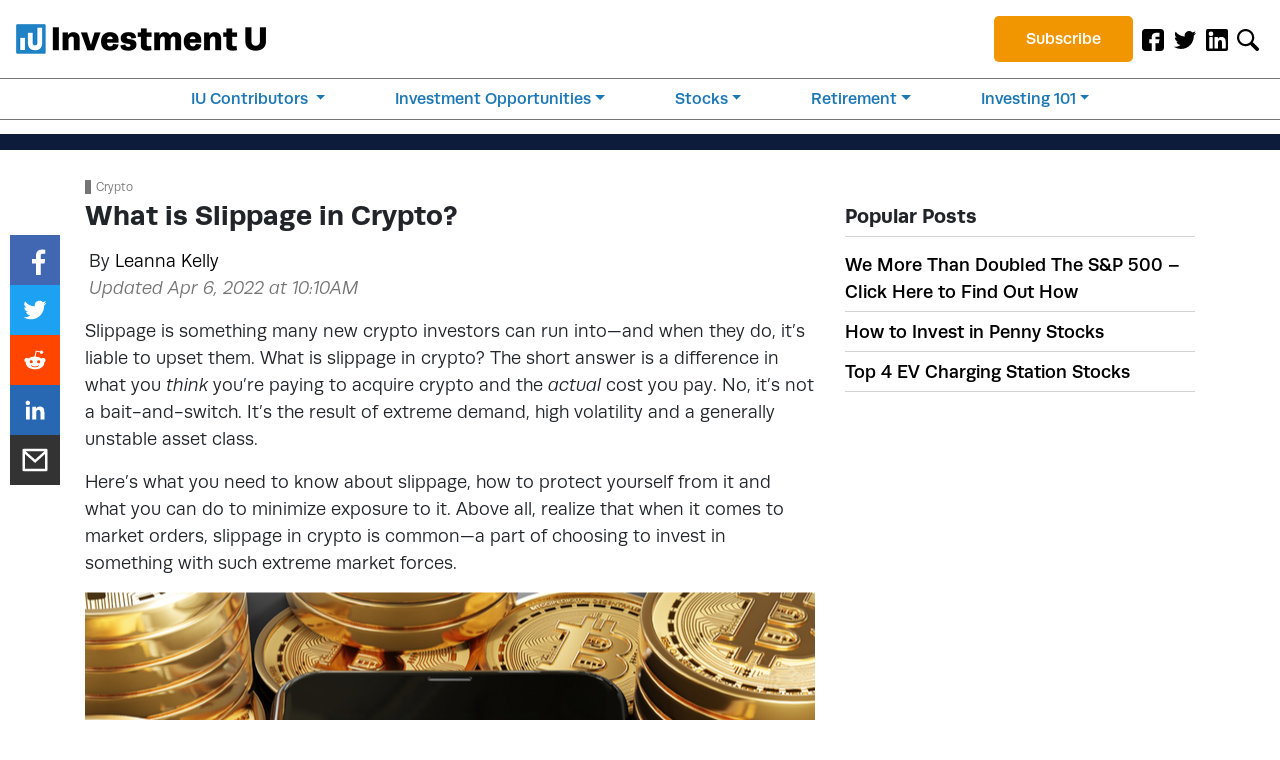

--- FILE ---
content_type: application/javascript
request_url: https://c.lytics.io/api/experience/candidate/9c32784e3cc4888a693a7988ad64c63d/config.js
body_size: 14313
content:
var _pfacfg=_pfacfg||{};_pfacfg.candidates=_pfacfg.candidates||{};_pfacfg.candidates["008d4b600f3e78ba499e49ee23221fea"]={"segment":"orc_experience_008d4b600f3e78ba499e49ee23221fea_decision","widget":window.pathfora.Message({"id":"008d4b600f3e78ba499e49ee23221fea","headline":" ","msg":" ","layout":"modal","position":"middle-center","variant":"1","okShow":true,"okMessage":"Click Here","cancelMessage":"No Thanks","confirmAction":{"name":"Confirm Action","callback":function(){window.location.href="https://pro.oxfordclub.com/m/2340804";}},"cancelShow":false,"className":"clo-23-generic","theme":"none","displayConditions":{"date":{"start_at":"2024-07-15T04:00:00Z"},"hideAfterAction":{"cancel":{"hideCount":1},"closed":{"hideCount":1},"confirm":{"hideCount":1}},"impressions":{"total":2},"showDelay":3,"urlContains":[{"exclude":true,"match":"substring","value":"report"},{"exclude":true,"match":"substring","value":"welcome"},{"exclude":true,"match":"substring","value":"confirmation"},{"exclude":true,"match":"substring","value":"member-login"},{"exclude":true,"match":"substring","value":"wp-admin"},{"exclude":true,"match":"substring","value":"privacy-policy"},{"exclude":true,"match":"substring","value":"terms-and-conditions"},{"exclude":true,"match":"substring","value":"war-room"},{"exclude":false,"match":"substring","value":"wealthyretirement.com"},{"exclude":true,"match":"substring","value":"buildawealthyretirement.com"},{"exclude":true,"match":"substring","value":"pro.wealthyretirementnewsletter.com"},{"exclude":true,"match":"substring","value":"orders.wealthyretirementnewsletter.com"},{"exclude":true,"match":"substring","value":"secure.wealthyretirementnewsletter.com"},{"exclude":true,"match":"substring","value":"signup.wealthyretirement.com"},{"exclude":true,"match":"substring","value":"oc.wealthyretirementnewsletter.com"},{"exclude":true,"match":"substring","value":"contact"},{"exclude":true,"match":"substring","value":"webview"}]}})};_pfacfg.candidates["058bc99b6ad3fae48f30435fd4a3b25d"]={"segment":"orc_experience_058bc99b6ad3fae48f30435fd4a3b25d_decision","widget":window.pathfora.Message({"id":"058bc99b6ad3fae48f30435fd4a3b25d","headline":" ","msg":" ","layout":"modal","position":"middle-center","variant":"1","okShow":true,"okMessage":"GET THE FULL BRIEFING","cancelMessage":"No Thanks","confirmAction":{"name":"Confirm Action","callback":function(){window.open("https://pro.oxfordclub.com/m/2498710","_blank");}},"cancelShow":false,"className":"omt-apple-1225","theme":"none","displayConditions":{"date":{"start_at":"2025-12-04T05:00:00Z"},"hideAfterAction":{"cancel":{"hideCount":1},"closed":{"hideCount":1},"confirm":{"hideCount":1}},"impressions":{"total":2},"showDelay":6,"urlContains":[{"exclude":true,"match":"substring","value":"report"},{"exclude":true,"match":"substring","value":"welcome"},{"exclude":true,"match":"substring","value":"confirmation"},{"exclude":true,"match":"substring","value":"member-login"},{"exclude":true,"match":"substring","value":"newsletter"},{"exclude":true,"match":"substring","value":"terms-and-conditions"},{"exclude":true,"match":"substring","value":"wp-admin"},{"exclude":true,"match":"substring","value":"contact-us"},{"exclude":true,"match":"substring","value":"forgot-password"},{"exclude":true,"match":"substring","value":"schedule-a-call"},{"exclude":true,"match":"substring","value":"preferences.oxfordclub.com"},{"exclude":true,"match":"substring","value":"pro.oxfordclub.com"},{"exclude":true,"match":"substring","value":"orders.oxfordclub.com"},{"exclude":true,"match":"substring","value":"secure.oxfordclub.com"},{"exclude":true,"match":"substring","value":"signup.oxfordclub.com"},{"exclude":true,"match":"substring","value":"leadgen.oxfordclub.com"},{"exclude":true,"match":"substring","value":"oxfordclub.com/2022"},{"exclude":true,"match":"substring","value":"oxfordclubnews.com"},{"exclude":true,"match":"substring","value":"reviewsite.oxfordclub.com/"},{"exclude":true,"match":"substring","value":"s3.amazonaws.com"},{"exclude":true,"match":"substring","value":"assets.oxfordclub.com"},{"exclude":true,"match":"substring","value":"frontend.oxfordclub.com"},{"exclude":true,"match":"substring","value":"members-only/chairmans-circle-weekly-briefing/"},{"exclude":true,"match":"substring","value":"events.oxfordclub.com"},{"exclude":true,"match":"substring","value":"clubroom.oxfordclub.com"},{"exclude":false,"match":"substring","value":"oxfordclub.com"},{"exclude":true,"match":"substring","value":"privacy"},{"exclude":true,"match":"substring","value":"text"},{"exclude":true,"match":"substring","value":"https://jointheoxfordclub.com/"},{"exclude":true,"match":"substring","value":"new.oxfordclub.com"}]}})};_pfacfg.candidates["062de3a01d5a38c8c5855eb1b73c0e48"]={"segment":"orc_experience_062de3a01d5a38c8c5855eb1b73c0e48_decision","widget":window.pathfora.Message({"id":"062de3a01d5a38c8c5855eb1b73c0e48","headline":" ","msg":" ","layout":"slideout","position":"bottom-right","variant":"1","okShow":true,"okMessage":"CLICK HERE TO LEARN MORE","cancelMessage":"No Thanks","confirmAction":{"name":"Confirm Action","callback":function(){window.open("https://pro.banyanhill.com/m/2481594","_blank");}},"cancelShow":false,"className":"banyan-ika-starlink-2","theme":"none","displayConditions":{"date":{"start_at":"2025-11-05T05:00:00Z"},"hideAfterAction":{"cancel":{"hideCount":1},"closed":{"hideCount":1},"confirm":{"hideCount":1}},"impressions":{"session":1,"total":2},"showDelay":6,"urlContains":[{"exclude":true,"match":"substring","value":"report"},{"exclude":true,"match":"substring","value":"welcome"},{"exclude":true,"match":"substring","value":"confirmation"},{"exclude":true,"match":"substring","value":"member-login"},{"exclude":true,"match":"substring","value":"newsletter"},{"exclude":true,"match":"substring","value":"privacy-policy"},{"exclude":true,"match":"substring","value":"terms-and-conditions"},{"exclude":true,"match":"substring","value":"wp-admin"},{"exclude":true,"match":"substring","value":"contact-us"},{"exclude":true,"match":"substring","value":"forgot-password"},{"exclude":true,"match":"substring","value":"preferences.oxfordclub.com"},{"exclude":true,"match":"substring","value":"pro.oxfordclub.com"},{"exclude":true,"match":"substring","value":"orders.oxfordclub.com"},{"exclude":true,"match":"substring","value":"secure.oxfordclub.com"},{"exclude":true,"match":"substring","value":"signup.oxfordclub.com"},{"exclude":true,"match":"substring","value":"leadgen.oxfordclub.com"},{"exclude":true,"match":"substring","value":"oxfordclub.com/2022"},{"exclude":true,"match":"substring","value":"oxfordclubnews.com"},{"exclude":true,"match":"substring","value":"reviewsite.oxfordclub.com/"},{"exclude":true,"match":"substring","value":"s3.amazonaws.com"},{"exclude":true,"match":"substring","value":"assets.oxfordclub.com"},{"exclude":true,"match":"substring","value":"frontend.oxfordclub.com"},{"exclude":true,"match":"substring","value":"members-only/chairmans-circle-weekly-briefing/"},{"exclude":true,"match":"substring","value":"events.oxfordclub.com"},{"exclude":true,"match":"substring","value":"clubroom.oxfordclub.com"},{"exclude":false,"match":"substring","value":"oxfordclub.com"},{"exclude":true,"match":"substring","value":"schedule-a-call"},{"exclude":true,"match":"substring","value":"new.oxfordclub.com"}]}})};_pfacfg.candidates["085e1ba310dc27641815727e7a4f92af"]={"segment":"orc_experience_085e1ba310dc27641815727e7a4f92af_decision","widget":window.pathfora.Message({"id":"085e1ba310dc27641815727e7a4f92af","headline":" ","msg":" ","layout":"slideout","position":"bottom-left","variant":"1","okShow":true,"okMessage":"CLICK HERE","cancelMessage":"No Thanks","confirmAction":{"name":"Confirm Action","callback":function(){window.open("https://pro.banyanhill.com/m/2480545","_blank");}},"cancelShow":false,"className":"ika-glider","theme":"none","displayConditions":{"hideAfterAction":{"cancel":{"hideCount":1},"closed":{"hideCount":1},"confirm":{"hideCount":1}},"impressions":{"total":2},"showDelay":6,"urlContains":[{"exclude":true,"match":"substring","value":"welcome"},{"exclude":true,"match":"substring","value":"confirmation"},{"exclude":true,"match":"substring","value":"member-login"},{"exclude":true,"match":"substring","value":"privacy-policy"},{"exclude":true,"match":"substring","value":"terms-and-conditions"},{"exclude":true,"match":"substring","value":"wp-admin"},{"exclude":true,"match":"substring","value":"contact"},{"exclude":true,"match":"substring","value":"schedule-a-call"},{"exclude":true,"match":"substring","value":"forgot-password"},{"exclude":false,"match":"substring","value":"manwardpress.com"},{"exclude":true,"match":"substring","value":"preferences.manwardpress.com"},{"exclude":true,"match":"substring","value":"pro.manwardpress.com"},{"exclude":true,"match":"substring","value":"secure.manwardpress.com"},{"exclude":true,"match":"substring","value":"signup.manwardpress.com"},{"exclude":true,"match":"substring","value":"orders.manwardpress.com"},{"exclude":true,"match":"substring","value":"privacy"},{"exclude":true,"match":"substring","value":"assets.manwardpress.com"},{"exclude":true,"match":"substring","value":"manward-letter"},{"exclude":true,"match":"substring","value":"https://manwardpress.com/moneymap-merge-faq/"},{"exclude":true,"match":"substring","value":"letter-issues"},{"exclude":true,"match":"substring","value":"preview=true"},{"exclude":true,"match":"substring","value":"https://manwardpress.com/volume-swing-indicator/"},{"exclude":true,"match":"substring","value":"unauthorized"}]}})};_pfacfg.candidates["0d4715da3bac70ee804baa6d709fa006"]={"segment":"orc_experience_0d4715da3bac70ee804baa6d709fa006_decision","widget":window.pathfora.Message({"id":"0d4715da3bac70ee804baa6d709fa006","headline":" ","msg":" ","layout":"slideout","position":"bottom-left","variant":"1","okShow":true,"okMessage":"Get the Details","cancelMessage":"No Thanks","confirmAction":{"name":"Confirm Action","callback":function(){window.open("https://pro.monumenttradersalliance.com/m/2432458","_blank");}},"cancelShow":false,"className":"tpu-unicorn-1125","theme":"none","displayConditions":{"date":{"start_at":"2025-11-21T05:00:00Z"},"hideAfterAction":{"cancel":{"hideCount":1},"closed":{"hideCount":1},"confirm":{"hideCount":1}},"impressions":{"total":3},"showDelay":6,"urlContains":[{"exclude":true,"match":"substring","value":"report"},{"exclude":true,"match":"substring","value":"welcome"},{"exclude":true,"match":"substring","value":"confirmation"},{"exclude":true,"match":"substring","value":"member-login"},{"exclude":true,"match":"substring","value":"wp-admin"},{"exclude":true,"match":"substring","value":"privacy-policy"},{"exclude":true,"match":"substring","value":"terms-and-conditions"},{"exclude":true,"match":"substring","value":"newsletter"},{"exclude":true,"match":"substring","value":"contact-us"},{"exclude":true,"match":"substring","value":"preferences.oxfordclub.com"},{"exclude":true,"match":"substring","value":"pro.oxfordclub.com"},{"exclude":true,"match":"substring","value":"orders.oxfordclub.com"},{"exclude":true,"match":"substring","value":"secure.oxfordclub.com"},{"exclude":true,"match":"substring","value":"signup.oxfordclub.com"},{"exclude":true,"match":"substring","value":"leadgen.oxfordclub.com"},{"exclude":true,"match":"substring","value":"oxfordclub.com/2022"},{"exclude":true,"match":"substring","value":"oxfordclubnews.com"},{"exclude":true,"match":"substring","value":"reviewsite.oxfordclub.com/"},{"exclude":true,"match":"substring","value":"s3.amazonaws.com"},{"exclude":true,"match":"substring","value":"assets.oxfordclub.com"},{"exclude":true,"match":"substring","value":"frontend.oxfordclub.com"},{"exclude":true,"match":"substring","value":"members-only/chairmans-circle-weekly-briefing/"},{"exclude":true,"match":"substring","value":"events.oxfordclub.com"},{"exclude":true,"match":"substring","value":"clubroom.oxfordclub.com"},{"exclude":false,"match":"substring","value":"oxfordclub.com"},{"exclude":true,"match":"substring","value":"forgot-password"},{"exclude":true,"match":"substring","value":"schedule-a-call"},{"exclude":true,"match":"substring","value":"text"},{"exclude":true,"match":"substring","value":"unauthorized"},{"exclude":true,"match":"substring","value":"https://jointheoxfordclub.com/"},{"exclude":true,"match":"substring","value":"jointheoxfordclub.com"},{"exclude":true,"match":"substring","value":"new.oxfordclub.com"}]}})};_pfacfg.candidates["10ef7057f88c68fa3754721f8db05c6c"]={"segment":"orc_experience_10ef7057f88c68fa3754721f8db05c6c_decision","widget":window.pathfora.Message({"id":"10ef7057f88c68fa3754721f8db05c6c","headline":" ","msg":" ","layout":"slideout","position":"bottom-left","variant":"1","okShow":true,"okMessage":"CLICK HERE","cancelMessage":"No Thanks","confirmAction":{"name":"Confirm Action","callback":function(){window.location.href="https://pro.oxfordclub.com/m/2427013";}},"cancelShow":false,"className":"nmt-summit-0425","theme":"none","displayConditions":{"date":{"start_at":"2025-04-01T04:00:00Z"},"hideAfterAction":{"cancel":{"hideCount":1},"closed":{"hideCount":1},"confirm":{"hideCount":1}},"impressions":{"total":2},"showDelay":6,"urlContains":[{"exclude":true,"match":"substring","value":"report"},{"exclude":true,"match":"substring","value":"welcome"},{"exclude":true,"match":"substring","value":"confirmation"},{"exclude":true,"match":"substring","value":"member-login"},{"exclude":true,"match":"substring","value":"wp-admin"},{"exclude":true,"match":"substring","value":"privacy-policy"},{"exclude":true,"match":"substring","value":"terms-and-conditions"},{"exclude":true,"match":"substring","value":"newsletter"},{"exclude":true,"match":"substring","value":"contact-us"},{"exclude":true,"match":"substring","value":"forgot-password"},{"exclude":true,"match":"substring","value":"schedule-a-call"},{"exclude":false,"match":"substring","value":"wealthyretirement.com"},{"exclude":true,"match":"substring","value":"buildawealthyretirement.com"},{"exclude":true,"match":"substring","value":"signup.wealthyretirement.com"},{"exclude":true,"match":"substring","value":"webview"}]}})};_pfacfg.candidates["112884e45b20f31b53ba56c4c5c81380"]={"segment":"orc_experience_112884e45b20f31b53ba56c4c5c81380_decision","widget":window.pathfora.Message({"id":"112884e45b20f31b53ba56c4c5c81380","headline":"Oxford Club Chief Investment Strategist Says “He’s Betting Big”","msg":"He’s so convinced this $3 play is set to soar,\u003cbr/\u003ehe put in over $100,000 of his own money.","layout":"modal","position":"middle-center","variant":"1","okShow":true,"okMessage":"Click Here for Details","cancelMessage":"No Thanks","confirmAction":{"name":"Confirm Action","callback":function(){window.location.href="https://pro.ocwebinars.com/m/2318217";}},"cancelShow":false,"className":"omt-evergreen","theme":"none","displayConditions":{"hideAfterAction":{"cancel":{"hideCount":1},"closed":{"hideCount":1},"confirm":{"hideCount":1}},"impressions":{"total":2},"pageVisits":1,"showDelay":6,"urlContains":[{"exclude":true,"match":"substring","value":"report"},{"exclude":true,"match":"substring","value":"welcome"},{"exclude":true,"match":"substring","value":"confirmation"},{"exclude":true,"match":"substring","value":"member-login"},{"exclude":true,"match":"substring","value":"oc.libertythroughwealthdaily.com"},{"exclude":true,"match":"substring","value":"libertythroughwealthnews.com"},{"exclude":true,"match":"substring","value":"privacy-policy"},{"exclude":true,"match":"substring","value":"terms-and-conditions"},{"exclude":false,"match":"substring","value":"wealthyretirement.com"},{"exclude":true,"match":"substring","value":"buildawealthyretirement.com"},{"exclude":true,"match":"substring","value":"oc.wealthyretirementnewsletter.com"},{"exclude":true,"match":"substring","value":"signup.wealthyretirement.com"},{"exclude":true,"match":"substring","value":"secure.wealthyretirementnewsletter.com"},{"exclude":true,"match":"substring","value":"orders.wealthyretirementnewsletter.com"},{"exclude":true,"match":"substring","value":"pro.wealthyretirementnewsletter.com"}]}})};_pfacfg.candidates["1155dfa34e63f660cebe0d096aad67e6"]={"segment":"orc_experience_1155dfa34e63f660cebe0d096aad67e6_decision","widget":window.pathfora.Message({"id":"1155dfa34e63f660cebe0d096aad67e6","headline":" ","msg":" ","layout":"slideout","position":"bottom-left","variant":"1","okShow":true,"okMessage":"CLICK HERE","cancelMessage":"No Thanks","confirmAction":{"name":"Confirm Action","callback":function(){window.open("https://pro.banyanhill.com/m/2480549","_blank");}},"cancelShow":false,"className":"ika-glider","theme":"none","displayConditions":{"hideAfterAction":{"cancel":{"hideCount":1},"closed":{"hideCount":1},"confirm":{"hideCount":1}},"impressions":{"total":2},"showDelay":6,"urlContains":[{"exclude":true,"match":"substring","value":"report"},{"exclude":true,"match":"substring","value":"welcome"},{"exclude":true,"match":"substring","value":"confirmation"},{"exclude":true,"match":"substring","value":"member-login"},{"exclude":true,"match":"substring","value":"wp-admin"},{"exclude":true,"match":"substring","value":"privacy-policy"},{"exclude":true,"match":"substring","value":"terms-and-conditions"},{"exclude":true,"match":"substring","value":"war-room"},{"exclude":true,"match":"substring","value":"pro.monumenttradersalliance.com"},{"exclude":true,"match":"substring","value":"orders.monumenttradersalliance.com"},{"exclude":true,"match":"substring","value":"orders.monumenttradersalliance.com"},{"exclude":true,"match":"substring","value":"signup.monumenttradersalliance.com"},{"exclude":true,"match":"substring","value":"tradewithmonumenttradersalliance.com"},{"exclude":true,"match":"substring","value":"assets.monumenttradersalliance.com"},{"exclude":true,"match":"substring","value":"https://monumenttradersalliance.com/profitsight/"},{"exclude":true,"match":"substring","value":"secure.monumenttradersalliance.com"},{"exclude":true,"match":"substring","value":"profitsight-pushed-notifications"},{"exclude":true,"match":"substring","value":"7-key-strategies"},{"exclude":true,"match":"substring","value":"https://monumenttradersalliance.com/members/"},{"exclude":true,"match":"substring","value":"http://monumenttradersalliance.com/war-room"},{"exclude":true,"match":"substring","value":"login"},{"exclude":true,"match":"substring","value":"forgot-password"},{"exclude":true,"match":"substring","value":"headquarters"},{"exclude":true,"match":"substring","value":"https://monumenttradersalliance.com/schedule-a-call/"},{"exclude":true,"match":"substring","value":"video-series"},{"exclude":true,"match":"substring","value":"alert"},{"exclude":true,"match":"substring","value":"to-safeguard-your-money-with-this-special-crash-proof-asset-ban/"},{"exclude":false,"match":"substring","value":"mtatradeoftheday.com"},{"exclude":true,"match":"substring","value":"tradewithmonumenttradersalliance.com/"},{"exclude":true,"match":"substring","value":"text-alerts-for-trade-of-the-day-plus/"},{"exclude":true,"match":"substring","value":"war-room"}]}})};_pfacfg.candidates["11a457caf382b02f476051f23280f0a8"]={"segment":"orc_experience_11a457caf382b02f476051f23280f0a8_decision","widget":window.pathfora.Message({"id":"11a457caf382b02f476051f23280f0a8","headline":" ","msg":" ","layout":"modal","position":"middle-center","variant":"1","okShow":true,"okMessage":"CLICK HERE","cancelMessage":"No Thanks","confirmAction":{"name":"Confirm Action","callback":function(){window.open("https://pro.oxfordclub.com/m/2507020","_blank");}},"cancelShow":false,"className":"brk-29","theme":"none","displayConditions":{"date":{"start_at":"2026-01-29T05:00:00Z"},"hideAfterAction":{"cancel":{"hideCount":1},"closed":{"hideCount":1},"confirm":{"hideCount":1}},"impressions":{"total":3},"showDelay":6,"urlContains":[{"exclude":true,"match":"substring","value":"report"},{"exclude":true,"match":"substring","value":"welcome"},{"exclude":true,"match":"substring","value":"confirmation"},{"exclude":true,"match":"substring","value":"member-login"},{"exclude":true,"match":"substring","value":"newsletter"},{"exclude":true,"match":"substring","value":"terms-and-conditions"},{"exclude":true,"match":"substring","value":"wp-admin"},{"exclude":true,"match":"substring","value":"contact-us"},{"exclude":true,"match":"substring","value":"forgot-password"},{"exclude":true,"match":"substring","value":"schedule-a-call"},{"exclude":true,"match":"substring","value":"preferences.oxfordclub.com"},{"exclude":true,"match":"substring","value":"pro.oxfordclub.com"},{"exclude":true,"match":"substring","value":"orders.oxfordclub.com"},{"exclude":true,"match":"substring","value":"secure.oxfordclub.com"},{"exclude":true,"match":"substring","value":"signup.oxfordclub.com"},{"exclude":true,"match":"substring","value":"leadgen.oxfordclub.com"},{"exclude":true,"match":"substring","value":"oxfordclub.com/2022"},{"exclude":true,"match":"substring","value":"oxfordclubnews.com"},{"exclude":true,"match":"substring","value":"reviewsite.oxfordclub.com/"},{"exclude":true,"match":"substring","value":"s3.amazonaws.com"},{"exclude":true,"match":"substring","value":"assets.oxfordclub.com"},{"exclude":true,"match":"substring","value":"frontend.oxfordclub.com"},{"exclude":true,"match":"substring","value":"members-only/chairmans-circle-weekly-briefing/"},{"exclude":true,"match":"substring","value":"events.oxfordclub.com"},{"exclude":true,"match":"substring","value":"clubroom.oxfordclub.com"},{"exclude":false,"match":"substring","value":"oxfordclub.com"},{"exclude":true,"match":"substring","value":"privacy"},{"exclude":true,"match":"substring","value":"text"},{"exclude":true,"match":"substring","value":"unauthorized"},{"exclude":true,"match":"substring","value":"https://jointheoxfordclub.com/"},{"exclude":true,"match":"substring","value":"new.oxfordclub.com"}]}})};_pfacfg.candidates["11e85e2f458ff0c8603e45f7eaf31ee3"]={"segment":"orc_experience_11e85e2f458ff0c8603e45f7eaf31ee3_decision","widget":window.pathfora.Message({"id":"11e85e2f458ff0c8603e45f7eaf31ee3","headline":" ","msg":" ","layout":"slideout","position":"bottom-left","variant":"1","okShow":true,"okMessage":"COUNT ME IN!","cancelMessage":"No Thanks","confirmAction":{"name":"Confirm Action","callback":function(){window.open("https://pro.oxfordclub.com/m/2362600","_blank");}},"cancelShow":false,"className":"alexstory-slide","theme":"none","displayConditions":{"date":{"start_at":"2025-11-17T05:00:00Z"},"hideAfterAction":{"cancel":{"hideCount":1},"closed":{"hideCount":1},"confirm":{"hideCount":1}},"impressions":{"total":2},"showDelay":6,"urlContains":[{"exclude":true,"match":"substring","value":"welcome"},{"exclude":true,"match":"substring","value":"confirmation"},{"exclude":true,"match":"substring","value":"member-login"},{"exclude":true,"match":"substring","value":"privacy-policy"},{"exclude":true,"match":"substring","value":"terms-and-conditions"},{"exclude":true,"match":"substring","value":"wp-admin"},{"exclude":true,"match":"substring","value":"contact"},{"exclude":true,"match":"substring","value":"schedule-a-call"},{"exclude":true,"match":"substring","value":"forgot-password"},{"exclude":false,"match":"substring","value":"monumenttradersalliance.com"},{"exclude":true,"match":"substring","value":"preferences.monumenttradersalliance.com"},{"exclude":true,"match":"substring","value":"war-room"},{"exclude":true,"match":"substring","value":"pro.monumenttradersalliance.com"},{"exclude":true,"match":"substring","value":"orders.monumenttradersalliance.com"},{"exclude":true,"match":"substring","value":"secure.monumenttradersalliance.com"},{"exclude":true,"match":"substring","value":"signup.monumenttradersalliance.com"},{"exclude":true,"match":"substring","value":"tradewithmonumenttradersalliance.com"},{"exclude":true,"match":"substring","value":"assets.monumenttradersalliance.com"},{"exclude":true,"match":"substring","value":"https://monumenttradersalliance.com/profitsight/"},{"exclude":true,"match":"substring","value":"text-alerts-for-trade-of-the-day-plus/"},{"exclude":true,"match":"substring","value":"to-safeguard-your-money-with-this-special-crash-proof-asset-ban/"},{"exclude":true,"match":"substring","value":"profitsight-pushed-notifications/"},{"exclude":true,"match":"substring","value":"https://monumenttradersalliance.com/text-alerts-for-dark-ticker-summit/"},{"exclude":true,"match":"substring","value":"inner-circle"},{"exclude":true,"match":"substring","value":"https://monumenttradersalliance.com/members/"},{"exclude":true,"match":"substring","value":"http://monumenttradersalliance.com/war-room"},{"exclude":true,"match":"substring","value":"https://monumenttradersalliance.com/login/forgot-password/"},{"exclude":true,"match":"substring","value":"https://monumenttradersalliance.com/schedule-a-call/"},{"exclude":true,"match":"substring","value":"alert"},{"exclude":true,"match":"substring","value":"video-series"},{"exclude":true,"match":"substring","value":"headquarters/getting-started/"},{"exclude":true,"match":"substring","value":"text"},{"exclude":true,"match":"substring","value":"unauthorized"},{"exclude":true,"match":"substring","value":"uncategorized/congrats-on-100-100-winners-nate/"},{"exclude":true,"match":"substring","value":"sms_sign-up"},{"exclude":true,"match":"substring","value":"new.monumenttradersalliance.com"},{"exclude":true,"match":"substring","value":"text"},{"exclude":true,"match":"substring","value":"sms-page"},{"exclude":true,"match":"substring","value":"text-alert"},{"exclude":true,"match":"substring","value":"daily-profits-live"},{"exclude":true,"match":"substring","value":"lp.monumenttradersalliance.com"}]}})};_pfacfg.candidates["1418c61dbba617bd533cf66002e3d93c"]={"segment":"orc_experience_1418c61dbba617bd533cf66002e3d93c_decision","widget":window.pathfora.Message({"id":"1418c61dbba617bd533cf66002e3d93c","headline":" ","msg":" ","layout":"modal","position":"middle-center","variant":"1","okShow":true,"okMessage":"WATCH IMMEDIATELY","cancelMessage":"No Thanks","confirmAction":{"name":"Confirm Action","callback":function(){window.open("https://pro.oxfordclub.com/m/2472105","_blank");}},"cancelShow":false,"className":"mal-chat-center","theme":"none","displayConditions":{"hideAfterAction":{"cancel":{"hideCount":1},"closed":{"hideCount":1},"confirm":{"hideCount":1}},"impressions":{"total":2},"showDelay":6,"urlContains":[{"exclude":true,"match":"substring","value":"report"},{"exclude":true,"match":"substring","value":"welcome"},{"exclude":true,"match":"substring","value":"confirmation"},{"exclude":true,"match":"substring","value":"member-login"},{"exclude":true,"match":"substring","value":"oc.libertythroughwealthdaily.com"},{"exclude":true,"match":"substring","value":"libertythroughwealthnews.com"},{"exclude":true,"match":"substring","value":"privacy-policy"},{"exclude":true,"match":"substring","value":"terms-and-conditions"},{"exclude":false,"match":"substring","value":"wealthyretirement.com"},{"exclude":true,"match":"substring","value":"buildawealthyretirement.com"},{"exclude":true,"match":"substring","value":"oc.wealthyretirementnewsletter.com"},{"exclude":true,"match":"substring","value":"signup.wealthyretirement.com"},{"exclude":true,"match":"substring","value":"secure.wealthyretirementnewsletter.com"},{"exclude":true,"match":"substring","value":"orders.wealthyretirementnewsletter.com"},{"exclude":true,"match":"substring","value":"pro.wealthyretirementnewsletter.com"}]}})};_pfacfg.candidates["17b0c1103339f6cc387e198528fc9514"]={"segment":"orc_experience_17b0c1103339f6cc387e198528fc9514_decision","widget":window.pathfora.Message({"id":"17b0c1103339f6cc387e198528fc9514","headline":" ","msg":" ","layout":"modal","position":"middle-center","variant":"1","okShow":true,"okMessage":"SIGN UP HERE","cancelMessage":"No Thanks","confirmAction":{"name":"Confirm Action","callback":function(){window.location.href="https://tradedaywatchlist.com/tdwatch-sms/?mvcode=2450286";}},"cancelShow":false,"className":"mta-exit-0625","theme":"none","displayConditions":{"date":{"start_at":"2025-06-20T04:00:00Z"},"hideAfterAction":{"cancel":{"hideCount":1},"closed":{"hideCount":1},"confirm":{"hideCount":1}},"impressions":{"total":2},"showDelay":6,"urlContains":[{"exclude":true,"match":"substring","value":"report"},{"exclude":true,"match":"substring","value":"welcome"},{"exclude":true,"match":"substring","value":"confirmation"},{"exclude":true,"match":"substring","value":"member-login"},{"exclude":true,"match":"substring","value":"privacy-policy"},{"exclude":true,"match":"substring","value":"terms-and-conditions"},{"exclude":true,"match":"substring","value":"wp-admin"},{"exclude":true,"match":"substring","value":"text-alerts-for-trade-of-the-day-plus/"},{"exclude":true,"match":"substring","value":"tradewithmonumenttradersalliance.com/"},{"exclude":true,"match":"substring","value":"to-safeguard-your-money-with-this-special-crash-proof-asset-ban/"},{"exclude":true,"match":"substring","value":"pro.monumenttradersalliance.com"},{"exclude":true,"match":"substring","value":"orders.monumenttradersalliance.com"},{"exclude":true,"match":"substring","value":"secure.monumenttradersalliance.com"},{"exclude":true,"match":"substring","value":"signup.monumenttradersalliance.com"},{"exclude":true,"match":"substring","value":"contact"},{"exclude":true,"match":"substring","value":"getting-started"},{"exclude":false,"match":"substring","value":"mtatradeoftheday.com"}],"showOnExitIntent":true}})};_pfacfg.candidates["1ada4268565836ad11dbc2e3284a1252"]={"segment":"orc_experience_1ada4268565836ad11dbc2e3284a1252_decision","widget":window.pathfora.Message({"id":"1ada4268565836ad11dbc2e3284a1252","msg":" ","layout":"modal","position":"middle-center","variant":"1","okShow":true,"okMessage":"DON\u0026#39;T MISS OUT","cancelMessage":"No Thanks","confirmAction":{"name":"Confirm Action","callback":function(){window.open("https://pro.oxfordclub.com/m/2294406","_blank");}},"cancelShow":false,"className":"bro-launch-slim4","theme":"none","displayConditions":{"date":{"start_at":"2025-11-05T05:00:00Z"},"hideAfterAction":{"cancel":{"hideCount":1},"closed":{"hideCount":1},"confirm":{"hideCount":1}},"impressions":{"session":1,"total":2},"urlContains":[{"exclude":false,"match":"substring","value":"oxfordclub.com"},{"exclude":true,"match":"substring","value":"report"},{"exclude":true,"match":"substring","value":"welcome"},{"exclude":true,"match":"substring","value":"confirmation"},{"exclude":true,"match":"substring","value":"member-login"},{"exclude":true,"match":"substring","value":"newsletter"},{"exclude":true,"match":"substring","value":"privacy-policy"},{"exclude":true,"match":"substring","value":"terms-and-conditions"},{"exclude":true,"match":"substring","value":"wp-admin"},{"exclude":true,"match":"substring","value":"preferences.oxfordclub.com"},{"exclude":true,"match":"substring","value":"pro.oxfordclub.com"},{"exclude":true,"match":"substring","value":"orders.oxfordclub.com"},{"exclude":true,"match":"substring","value":"secure.oxfordclub.com"},{"exclude":true,"match":"substring","value":"signup.oxfordclub.com"},{"exclude":true,"match":"substring","value":"leadgen.oxfordclub.com"},{"exclude":true,"match":"substring","value":"oxfordclub.com/2022"},{"exclude":true,"match":"substring","value":"oxfordclubnews.com"},{"exclude":true,"match":"substring","value":"reviewsite.oxfordclub.com/"},{"exclude":true,"match":"substring","value":"s3.amazonaws.com"},{"exclude":true,"match":"substring","value":"assets.oxfordclub.com"},{"exclude":true,"match":"substring","value":"frontend.oxfordclub.com"},{"exclude":true,"match":"substring","value":"members-only/chairmans-circle-weekly-briefing/"},{"exclude":true,"match":"substring","value":"events.oxfordclub.com"},{"exclude":true,"match":"substring","value":"clubroom.oxfordclub.com"},{"exclude":true,"match":"substring","value":"forgot-password"},{"exclude":true,"match":"substring","value":"schedule-a-call"},{"exclude":true,"match":"substring","value":"contact-us"},{"exclude":true,"match":"substring","value":"text"},{"exclude":true,"match":"substring","value":"unauthorized"},{"exclude":true,"match":"substring","value":"https://jointheoxfordclub.com/"},{"exclude":true,"match":"substring","value":"new.oxfordclub.com"}],"showOnExitIntent":true}})};_pfacfg.candidates["1fa3fbc723603271fa592a5ea7f81fb3"]={"segment":"orc_experience_1fa3fbc723603271fa592a5ea7f81fb3_decision","widget":window.pathfora.Message({"id":"1fa3fbc723603271fa592a5ea7f81fb3","msg":" ","layout":"modal","position":"middle-center","variant":"1","okShow":true,"okMessage":"DON\u0026#39;T MISS OUT","cancelMessage":"No Thanks","confirmAction":{"name":"Confirm Action","callback":function(){window.location.href="https://pro.oxfordclub.com/m/2310464";}},"cancelShow":false,"className":"bro-launch-slim4","theme":"none","displayConditions":{"date":{"start_at":"2024-04-09T04:00:00Z"},"hideAfterAction":{"cancel":{"hideCount":1},"closed":{"hideCount":1},"confirm":{"hideCount":1}},"impressions":{"session":1,"total":2},"urlContains":[{"exclude":true,"match":"substring","value":"report"},{"exclude":true,"match":"substring","value":"welcome"},{"exclude":true,"match":"substring","value":"confirmation"},{"exclude":true,"match":"substring","value":"member-login"},{"exclude":true,"match":"substring","value":"newsletter"},{"exclude":true,"match":"substring","value":"privacy-policy"},{"exclude":true,"match":"substring","value":"terms-and-conditions"},{"exclude":true,"match":"substring","value":"wp-admin"},{"exclude":true,"match":"substring","value":"s3.amazonaws.com"},{"exclude":true,"match":"substring","value":"forgot-password"},{"exclude":true,"match":"substring","value":"schedule-a-call"},{"exclude":true,"match":"substring","value":"contact-us"},{"exclude":false,"match":"substring","value":"wealthyretirement.com"},{"exclude":true,"match":"substring","value":"buildawealthyretirement.com"},{"exclude":true,"match":"substring","value":"pro.wealthyretirementnewsletter.com"},{"exclude":true,"match":"substring","value":"orders.wealthyretirementnewsletter.com"},{"exclude":true,"match":"substring","value":"secure.wealthyretirementnewsletter.com"},{"exclude":true,"match":"substring","value":"signup.wealthyretirement.com"},{"exclude":true,"match":"substring","value":"oc.wealthyretirementnewsletter.com"},{"exclude":true,"match":"substring","value":"webview"}],"showOnExitIntent":true}})};_pfacfg.candidates["2389859ff5fef296ddbc2581409a612d"]={"segment":"orc_experience_2389859ff5fef296ddbc2581409a612d_decision","widget":window.pathfora.Message({"id":"2389859ff5fef296ddbc2581409a612d","headline":" ","msg":" ","layout":"modal","position":"middle-center","variant":"1","okShow":true,"okMessage":"CLICK HERE NOW\u003cbr\u003eTO ACCESS RETA","cancelMessage":"No Thanks","confirmAction":{"name":"Confirm Action","callback":function(){window.open("https://form.pangearesearchgroup.com/contactus/oxford-club-circle/?utm_source=ox-ad\u0026utm_medium=email\u0026utm_campaign=ret-ded\u0026utm_content=oxford-ad\u0026pf_campaign_code=oxford-club-circle-sep-23\u0026pf_product_code=oxford\u0026pf_list=ox","_blank");}},"cancelShow":false,"className":"oxc-reta2","theme":"none","displayConditions":{"date":{"start_at":"2025-11-05T05:00:00Z"},"hideAfterAction":{"cancel":{"hideCount":1},"closed":{"hideCount":1},"confirm":{"hideCount":1}},"impressions":{"session":1,"total":1},"showDelay":3,"urlContains":[{"exclude":true,"match":"substring","value":"report"},{"exclude":true,"match":"substring","value":"welcome"},{"exclude":true,"match":"substring","value":"confirmation"},{"exclude":true,"match":"substring","value":"member-login"},{"exclude":true,"match":"substring","value":"newsletter"},{"exclude":true,"match":"substring","value":"privacy-policy"},{"exclude":true,"match":"substring","value":"terms-and-conditions"},{"exclude":true,"match":"substring","value":"wp-admin"},{"exclude":true,"match":"substring","value":"preferences.oxfordclub.com"},{"exclude":true,"match":"substring","value":"pro.oxfordclub.com"},{"exclude":true,"match":"substring","value":"orders.oxfordclub.com"},{"exclude":true,"match":"substring","value":"secure.oxfordclub.com"},{"exclude":true,"match":"substring","value":"signup.oxfordclub.com"},{"exclude":true,"match":"substring","value":"leadgen.oxfordclub.com"},{"exclude":true,"match":"substring","value":"oxfordclub.com/2022"},{"exclude":true,"match":"substring","value":"oxfordclubnews.com"},{"exclude":true,"match":"substring","value":"reviewsite.oxfordclub.com/"},{"exclude":true,"match":"substring","value":"s3.amazonaws.com"},{"exclude":true,"match":"substring","value":"assets.oxfordclub.com"},{"exclude":true,"match":"substring","value":"frontend.oxfordclub.com"},{"exclude":true,"match":"substring","value":"events.oxfordclub.com"},{"exclude":true,"match":"substring","value":"clubroom.oxfordclub.com"},{"exclude":false,"match":"substring","value":"oxfordclub.com"},{"exclude":true,"match":"substring","value":"forgot-password"},{"exclude":false,"match":"substring","value":"schedule-a-call"},{"exclude":true,"match":"substring","value":"text"},{"exclude":true,"match":"substring","value":"unauthorized"},{"exclude":true,"match":"substring","value":"https://jointheoxfordclub.com/"},{"exclude":true,"match":"substring","value":"new.oxfordclub.com"}]}})};_pfacfg.candidates["25fb88fffeac5c388a7225ea6d14a3af"]={"segment":"orc_experience_25fb88fffeac5c388a7225ea6d14a3af_decision","widget":window.pathfora.Message({"id":"25fb88fffeac5c388a7225ea6d14a3af","headline":" ","msg":" ","layout":"modal","position":"middle-center","variant":"1","okShow":true,"okMessage":"COUNT ME IN!","cancelMessage":"No Thanks","confirmAction":{"name":"Confirm Action","callback":function(){window.location.href="https://pro.oxfordclub.com/m/2320568";}},"cancelShow":false,"className":"story-conelly1","theme":"none","displayConditions":{"date":{"start_at":"2024-05-09T04:00:00Z"},"hideAfterAction":{"cancel":{"hideCount":1},"closed":{"hideCount":1},"confirm":{"hideCount":1}},"impressions":{"total":2},"pageVisits":1,"showDelay":6,"urlContains":[{"exclude":true,"match":"substring","value":"report"},{"exclude":true,"match":"substring","value":"welcome"},{"exclude":true,"match":"substring","value":"confirmation"},{"exclude":true,"match":"substring","value":"member-login"},{"exclude":true,"match":"substring","value":"privacy-policy"},{"exclude":true,"match":"substring","value":"terms-and-conditions"},{"exclude":true,"match":"substring","value":"disclaimer"},{"exclude":true,"match":"substring","value":"contact"},{"exclude":true,"match":"substring","value":"oc.libertythroughwealthdaily.com"},{"exclude":true,"match":"substring","value":"libertythroughwealthnews.com"},{"exclude":false,"match":"substring","value":"libertythroughwealth.com"},{"exclude":true,"match":"substring","value":"webview"}]}})};_pfacfg.candidates["2948a029fd1eb1ff2ad27e508ed8068d"]={"segment":"orc_experience_2948a029fd1eb1ff2ad27e508ed8068d_decision","widget":window.pathfora.Message({"id":"2948a029fd1eb1ff2ad27e508ed8068d","headline":" ","msg":" ","layout":"slideout","position":"bottom-left","variant":"1","okShow":true,"okMessage":"DETAILS HERE","cancelMessage":"No Thanks","confirmAction":{"name":"Confirm Action","callback":function(){window.open("https://pro.greyswanfraternity.com/m/2480525","_blank");}},"cancelShow":false,"className":"gsi-shadow","theme":"none","displayConditions":{"hideAfterAction":{"cancel":{"hideCount":1},"closed":{"hideCount":1},"confirm":{"hideCount":1}},"impressions":{"total":2},"showDelay":6,"urlContains":[{"exclude":true,"match":"substring","value":"report"},{"exclude":true,"match":"substring","value":"welcome"},{"exclude":true,"match":"substring","value":"confirmation"},{"exclude":true,"match":"substring","value":"member-login"},{"exclude":true,"match":"substring","value":"wp-admin"},{"exclude":true,"match":"substring","value":"privacy-policy"},{"exclude":true,"match":"substring","value":"terms-and-conditions"},{"exclude":true,"match":"substring","value":"newsletter"},{"exclude":true,"match":"substring","value":"contact-us"},{"exclude":true,"match":"substring","value":"s3.amazonaws.com"},{"exclude":true,"match":"substring","value":"forgot-password"},{"exclude":true,"match":"substring","value":"schedule-a-call"},{"exclude":true,"match":"substring","value":"text"},{"exclude":true,"match":"substring","value":"unauthorized"},{"exclude":true,"match":"substring","value":"manwardtotalwealth.com"},{"exclude":false,"match":"substring","value":"manwardpress.com"},{"exclude":true,"match":"substring","value":"preferences.manwardpress.com"},{"exclude":true,"match":"substring","value":"pro.manwardpress.com"},{"exclude":true,"match":"substring","value":"secure.manwardpress.com"},{"exclude":true,"match":"substring","value":"signup.manwardpress.com"},{"exclude":true,"match":"substring","value":"orders.manwardpress.com"},{"exclude":true,"match":"substring","value":"manwardpress.com/privacy-policy"},{"exclude":true,"match":"substring","value":"manwardpress.com/terms-and-conditions"},{"exclude":true,"match":"substring","value":"assets.manwardpress.com"},{"exclude":true,"match":"substring","value":"https://manwardpress.com/moneymap-merge-faq/"},{"exclude":true,"match":"substring","value":"https://manwardpress.com/volume-swing-indicator/"}]}})};_pfacfg.candidates["2ad4afe8a3a22496ec5ac8a248d3dbf2"]={"segment":"orc_experience_2ad4afe8a3a22496ec5ac8a248d3dbf2_decision","widget":window.pathfora.Message({"id":"2ad4afe8a3a22496ec5ac8a248d3dbf2","headline":" ","msg":" ","layout":"slideout","position":"bottom-left","variant":"1","okShow":true,"okMessage":"DETAILS HERE","cancelMessage":"No Thanks","confirmAction":{"name":"Confirm Action","callback":function(){window.open("https://pro.greyswanfraternity.com/m/2480524","_blank");}},"cancelShow":false,"className":"gsi-shadow","theme":"none","displayConditions":{"hideAfterAction":{"cancel":{"hideCount":1},"closed":{"hideCount":1},"confirm":{"hideCount":1}},"impressions":{"total":2},"showDelay":6,"urlContains":[{"exclude":true,"match":"substring","value":"report"},{"exclude":true,"match":"substring","value":"welcome"},{"exclude":true,"match":"substring","value":"confirmation"},{"exclude":true,"match":"substring","value":"member-login"},{"exclude":true,"match":"substring","value":"wp-admin"},{"exclude":true,"match":"substring","value":"privacy-policy"},{"exclude":true,"match":"substring","value":"terms-and-conditions"},{"exclude":true,"match":"substring","value":"newsletter"},{"exclude":true,"match":"substring","value":"contact-us"},{"exclude":true,"match":"substring","value":"preferences.oxfordclub.com"},{"exclude":true,"match":"substring","value":"pro.oxfordclub.com"},{"exclude":true,"match":"substring","value":"orders.oxfordclub.com"},{"exclude":true,"match":"substring","value":"secure.oxfordclub.com"},{"exclude":true,"match":"substring","value":"signup.oxfordclub.com"},{"exclude":true,"match":"substring","value":"leadgen.oxfordclub.com"},{"exclude":true,"match":"substring","value":"oxfordclub.com/2022"},{"exclude":true,"match":"substring","value":"oxfordclubnews.com"},{"exclude":true,"match":"substring","value":"reviewsite.oxfordclub.com/"},{"exclude":true,"match":"substring","value":"s3.amazonaws.com"},{"exclude":true,"match":"substring","value":"assets.oxfordclub.com"},{"exclude":true,"match":"substring","value":"frontend.oxfordclub.com"},{"exclude":true,"match":"substring","value":"members-only/chairmans-circle-weekly-briefing/"},{"exclude":true,"match":"substring","value":"events.oxfordclub.com"},{"exclude":true,"match":"substring","value":"clubroom.oxfordclub.com"},{"exclude":true,"match":"substring","value":"forgot-password"},{"exclude":true,"match":"substring","value":"schedule-a-call"},{"exclude":true,"match":"substring","value":"text"},{"exclude":true,"match":"substring","value":"unauthorized"},{"exclude":true,"match":"substring","value":"https://jointheoxfordclub.com/"},{"exclude":true,"match":"substring","value":"jointheoxfordclub.com"},{"exclude":false,"match":"substring","value":"wealthyretirement.com"},{"exclude":true,"match":"substring","value":"buildawealthyretirement.com"},{"exclude":true,"match":"substring","value":"pro.wealthyretirementnewsletter.com"},{"exclude":true,"match":"substring","value":"orders.wealthyretirementnewsletter.com"},{"exclude":true,"match":"substring","value":"secure.wealthyretirementnewsletter.com"},{"exclude":true,"match":"substring","value":"signup.wealthyretirement.com"},{"exclude":true,"match":"substring","value":"oc.wealthyretirementnewsletter.com"}]}})};_pfacfg.candidates["2c4b0ad3cdb308a4b0319809c3346c90"]={"segment":"orc_experience_2c4b0ad3cdb308a4b0319809c3346c90_decision","widget":window.pathfora.Message({"id":"2c4b0ad3cdb308a4b0319809c3346c90","headline":" ","msg":" ","layout":"slideout","position":"bottom-left","variant":"1","okShow":true,"okMessage":"Get the Details","cancelMessage":"No Thanks","confirmAction":{"name":"Confirm Action","callback":function(){window.open("https://pro.monumenttradersalliance.com/m/2435443","_blank");}},"cancelShow":false,"className":"tpu-unicorn-1125","theme":"none","displayConditions":{"date":{"start_at":"2025-11-21T05:00:00Z"},"hideAfterAction":{"cancel":{"hideCount":1},"closed":{"hideCount":1},"confirm":{"hideCount":1}},"impressions":{"total":2},"showDelay":6,"urlContains":[{"exclude":true,"match":"substring","value":"report"},{"exclude":true,"match":"substring","value":"welcome"},{"exclude":true,"match":"substring","value":"confirmation"},{"exclude":true,"match":"substring","value":"member-login"},{"exclude":true,"match":"substring","value":"wp-admin"},{"exclude":true,"match":"substring","value":"privacy-policy"},{"exclude":true,"match":"substring","value":"terms-and-conditions"},{"exclude":true,"match":"substring","value":"newsletter"},{"exclude":true,"match":"substring","value":"contact-us"},{"exclude":true,"match":"substring","value":"s3.amazonaws.com"},{"exclude":true,"match":"substring","value":"forgot-password"},{"exclude":true,"match":"substring","value":"schedule-a-call"},{"exclude":true,"match":"substring","value":"text"},{"exclude":true,"match":"substring","value":"unauthorized"},{"exclude":true,"match":"substring","value":"manwardtotalwealth.com"},{"exclude":false,"match":"substring","value":"totalwealthresearch.com"}]}})};_pfacfg.candidates["2efc9be4d47498644c2aec05c43baebe"]={"segment":"orc_experience_2efc9be4d47498644c2aec05c43baebe_decision","widget":window.pathfora.Message({"id":"2efc9be4d47498644c2aec05c43baebe","headline":" ","msg":" ","layout":"slideout","position":"bottom-left","variant":"1","okShow":true,"okMessage":"CLICK HERE","cancelMessage":"No Thanks","confirmAction":{"name":"Confirm Action","callback":function(){window.open("https://pro.banyanhill.com/m/2480546","_blank");}},"cancelShow":false,"className":"ika-glider","theme":"none","displayConditions":{"hideAfterAction":{"cancel":{"hideCount":1},"closed":{"hideCount":1},"confirm":{"hideCount":1}},"impressions":{"total":2},"showDelay":6,"urlContains":[{"exclude":true,"match":"substring","value":"welcome"},{"exclude":true,"match":"substring","value":"confirmation"},{"exclude":true,"match":"substring","value":"member-login"},{"exclude":true,"match":"substring","value":"privacy-policy"},{"exclude":true,"match":"substring","value":"terms-and-conditions"},{"exclude":true,"match":"substring","value":"manward-financial.com"},{"exclude":false,"match":"substring","value":"totalwealthresearch.com"},{"exclude":true,"match":"substring","value":"contact"}]}})};_pfacfg.candidates["2f82d6b0cffa271602333e2aa588f97e"]={"segment":"orc_experience_2f82d6b0cffa271602333e2aa588f97e_decision","widget":window.pathfora.Message({"id":"2f82d6b0cffa271602333e2aa588f97e","headline":" ","msg":" ","layout":"slideout","position":"bottom-right","variant":"1","okShow":true,"okMessage":"WATCH NOW","cancelMessage":"No Thanks","confirmAction":{"name":"Confirm Action","callback":function(){window.open("https://pro.oxfordclub.com/m/2504230","_blank");}},"cancelShow":false,"className":"brk-oil-0125","theme":"none","displayConditions":{"date":{"start_at":"2026-01-13T05:00:00Z"},"hideAfterAction":{"cancel":{"hideCount":1},"closed":{"hideCount":1},"confirm":{"hideCount":1}},"impressions":{"session":1,"total":3},"showDelay":6,"urlContains":[{"exclude":true,"match":"substring","value":"report"},{"exclude":true,"match":"substring","value":"welcome"},{"exclude":true,"match":"substring","value":"confirmation"},{"exclude":true,"match":"substring","value":"member-login"},{"exclude":true,"match":"substring","value":"newsletter"},{"exclude":true,"match":"substring","value":"privacy-policy"},{"exclude":true,"match":"substring","value":"terms-and-conditions"},{"exclude":true,"match":"substring","value":"wp-admin"},{"exclude":true,"match":"substring","value":"contact-us"},{"exclude":true,"match":"substring","value":"forgot-password"},{"exclude":true,"match":"substring","value":"preferences.oxfordclub.com"},{"exclude":true,"match":"substring","value":"pro.oxfordclub.com"},{"exclude":true,"match":"substring","value":"orders.oxfordclub.com"},{"exclude":true,"match":"substring","value":"secure.oxfordclub.com"},{"exclude":true,"match":"substring","value":"signup.oxfordclub.com"},{"exclude":true,"match":"substring","value":"leadgen.oxfordclub.com"},{"exclude":true,"match":"substring","value":"oxfordclub.com/2022"},{"exclude":true,"match":"substring","value":"oxfordclubnews.com"},{"exclude":true,"match":"substring","value":"reviewsite.oxfordclub.com/"},{"exclude":true,"match":"substring","value":"s3.amazonaws.com"},{"exclude":true,"match":"substring","value":"assets.oxfordclub.com"},{"exclude":true,"match":"substring","value":"frontend.oxfordclub.com"},{"exclude":true,"match":"substring","value":"members-only/chairmans-circle-weekly-briefing/"},{"exclude":true,"match":"substring","value":"events.oxfordclub.com"},{"exclude":true,"match":"substring","value":"clubroom.oxfordclub.com"},{"exclude":false,"match":"substring","value":"oxfordclub.com"},{"exclude":true,"match":"substring","value":"schedule-a-call"},{"exclude":true,"match":"substring","value":"new.oxfordclub.com"}]}})};_pfacfg.candidates["2f909fa5363d772a71f24ba133da68b2"]={"segment":"orc_experience_2f909fa5363d772a71f24ba133da68b2_decision","widget":window.pathfora.Message({"id":"2f909fa5363d772a71f24ba133da68b2","headline":" ","msg":" ","layout":"slideout","position":"bottom-left","variant":"1","okShow":true,"okMessage":"Watch the Demo Here","cancelMessage":"No Thanks","confirmAction":{"name":"Confirm Action","callback":function(){window.open("https://pro.monumenttradersalliance.com/m/2354375","_blank");}},"cancelShow":false,"className":"dps-next-nb","theme":"none","displayConditions":{"date":{"start_at":"2025-11-17T05:00:00Z"},"hideAfterAction":{"cancel":{"hideCount":1},"closed":{"hideCount":1},"confirm":{"hideCount":1}},"impressions":{"total":2},"showDelay":6,"urlContains":[{"exclude":true,"match":"substring","value":"report"},{"exclude":true,"match":"substring","value":"welcome"},{"exclude":true,"match":"substring","value":"confirmation"},{"exclude":true,"match":"substring","value":"member-login"},{"exclude":true,"match":"substring","value":"wp-admin"},{"exclude":true,"match":"substring","value":"privacy-policy"},{"exclude":true,"match":"substring","value":"terms-and-conditions"},{"exclude":true,"match":"substring","value":"war-room"},{"exclude":true,"match":"substring","value":"text-alerts-for-trade-of-the-day-plus/"},{"exclude":true,"match":"substring","value":"tradewithmonumenttradersalliance.com/"},{"exclude":true,"match":"substring","value":"to-safeguard-your-money-with-this-special-crash-proof-asset-ban/"},{"exclude":true,"match":"substring","value":"contact"},{"exclude":true,"match":"substring","value":"getting-started"},{"exclude":true,"match":"substring","value":"webview"},{"exclude":false,"match":"substring","value":"monumenttradersalliance.com"},{"exclude":true,"match":"substring","value":"preferences.monumenttradersalliance.com"},{"exclude":true,"match":"substring","value":"war-room"},{"exclude":true,"match":"substring","value":"pro.monumenttradersalliance.com"},{"exclude":true,"match":"substring","value":"orders.monumenttradersalliance.com"},{"exclude":true,"match":"substring","value":"secure.monumenttradersalliance.com"},{"exclude":true,"match":"substring","value":"signup.monumenttradersalliance.com"},{"exclude":true,"match":"substring","value":"tradewithmonumenttradersalliance.com"},{"exclude":true,"match":"substring","value":"assets.monumenttradersalliance.com"},{"exclude":true,"match":"substring","value":"https://monumenttradersalliance.com/profitsight/"},{"exclude":true,"match":"substring","value":"text-alerts-for-trade-of-the-day-plus/"},{"exclude":true,"match":"substring","value":"to-safeguard-your-money-with-this-special-crash-proof-asset-ban/"},{"exclude":true,"match":"substring","value":"profitsight-pushed-notifications/"},{"exclude":true,"match":"substring","value":"https://monumenttradersalliance.com/text-alerts-for-dark-ticker-summit/"},{"exclude":true,"match":"substring","value":"inner-circle"},{"exclude":true,"match":"substring","value":"https://monumenttradersalliance.com/members/"},{"exclude":true,"match":"substring","value":"https://monumenttradersalliance.com/login/forgot-password/"},{"exclude":true,"match":"substring","value":"https://monumenttradersalliance.com/schedule-a-call/"},{"exclude":true,"match":"substring","value":"alert"},{"exclude":true,"match":"substring","value":"video-series"},{"exclude":true,"match":"substring","value":"unauthorized"},{"exclude":true,"match":"substring","value":"uncategorized/congrats-on-100-100-winners-nate/"},{"exclude":true,"match":"substring","value":"sms_sign-up"},{"exclude":true,"match":"substring","value":"new.monumenttradersalliance.com"},{"exclude":true,"match":"substring","value":"text"},{"exclude":true,"match":"substring","value":"sms-page"},{"exclude":true,"match":"substring","value":"text-alert"},{"exclude":true,"match":"substring","value":"daily-profits-live"},{"exclude":true,"match":"substring","value":"lp.monumenttradersalliance.com"}]}})};_pfacfg.candidates["30861aab6367f6b07c43b9b74323746c"]={"segment":"orc_experience_30861aab6367f6b07c43b9b74323746c_decision","widget":window.pathfora.Message({"id":"30861aab6367f6b07c43b9b74323746c","headline":" ","msg":" ","layout":"modal","position":"middle-center","variant":"1","okShow":true,"okMessage":"See How to Access This Fund","cancelMessage":"No Thanks","confirmAction":{"name":"Confirm Action","callback":function(){window.open("https://pro.oxfordclub.com/m/2499795","_blank");}},"cancelShow":false,"className":"oxf-retire","theme":"none","displayConditions":{"date":{"start_at":"2025-12-09T05:00:00Z"},"hideAfterAction":{"cancel":{"hideCount":1},"closed":{"hideCount":1},"confirm":{"hideCount":1}},"impressions":{"total":2},"showDelay":6,"urlContains":[{"exclude":true,"match":"substring","value":"report"},{"exclude":true,"match":"substring","value":"welcome"},{"exclude":true,"match":"substring","value":"confirmation"},{"exclude":true,"match":"substring","value":"member-login"},{"exclude":true,"match":"substring","value":"privacy-policy"},{"exclude":true,"match":"substring","value":"terms-and-conditions"},{"exclude":true,"match":"substring","value":"disclaimer"},{"exclude":true,"match":"substring","value":"contact"},{"exclude":true,"match":"substring","value":"oc.libertythroughwealthdaily.com"},{"exclude":true,"match":"substring","value":"libertythroughwealthnews.com"},{"exclude":false,"match":"substring","value":"libertythroughwealth.com"},{"exclude":true,"match":"substring","value":"webview"}]}})};_pfacfg.candidates["318cf28ae4d524f739acfb3eb1b976cd"]={"segment":"orc_experience_318cf28ae4d524f739acfb3eb1b976cd_decision","widget":window.pathfora.Message({"id":"318cf28ae4d524f739acfb3eb1b976cd","headline":" ","msg":" ","layout":"slideout","position":"bottom-left","variant":"1","okShow":true,"okMessage":"Get the Details","cancelMessage":"No Thanks","confirmAction":{"name":"Confirm Action","callback":function(){window.open("https://pro.monumenttradersalliance.com/m/2496079","_blank");}},"cancelShow":false,"className":"tpu-unicorn-1125","theme":"none","displayConditions":{"hideAfterAction":{"cancel":{"hideCount":1},"closed":{"hideCount":1},"confirm":{"hideCount":1}},"impressions":{"total":2},"showDelay":6,"urlContains":[{"exclude":true,"match":"substring","value":"report"},{"exclude":true,"match":"substring","value":"welcome"},{"exclude":true,"match":"substring","value":"confirmation"},{"exclude":true,"match":"substring","value":"member-login"},{"exclude":true,"match":"substring","value":"wp-admin"},{"exclude":true,"match":"substring","value":"privacy-policy"},{"exclude":true,"match":"substring","value":"terms-and-conditions"},{"exclude":true,"match":"substring","value":"newsletter"},{"exclude":true,"match":"substring","value":"contact-us"},{"exclude":true,"match":"substring","value":"preferences.oxfordclub.com"},{"exclude":true,"match":"substring","value":"pro.oxfordclub.com"},{"exclude":true,"match":"substring","value":"orders.oxfordclub.com"},{"exclude":true,"match":"substring","value":"secure.oxfordclub.com"},{"exclude":true,"match":"substring","value":"signup.oxfordclub.com"},{"exclude":true,"match":"substring","value":"leadgen.oxfordclub.com"},{"exclude":true,"match":"substring","value":"oxfordclub.com/2022"},{"exclude":true,"match":"substring","value":"oxfordclubnews.com"},{"exclude":true,"match":"substring","value":"reviewsite.oxfordclub.com/"},{"exclude":true,"match":"substring","value":"s3.amazonaws.com"},{"exclude":true,"match":"substring","value":"assets.oxfordclub.com"},{"exclude":true,"match":"substring","value":"frontend.oxfordclub.com"},{"exclude":true,"match":"substring","value":"members-only/chairmans-circle-weekly-briefing/"},{"exclude":true,"match":"substring","value":"events.oxfordclub.com"},{"exclude":true,"match":"substring","value":"clubroom.oxfordclub.com"},{"exclude":true,"match":"substring","value":"forgot-password"},{"exclude":true,"match":"substring","value":"schedule-a-call"},{"exclude":true,"match":"substring","value":"text"},{"exclude":true,"match":"substring","value":"unauthorized"},{"exclude":true,"match":"substring","value":"https://jointheoxfordclub.com/"},{"exclude":true,"match":"substring","value":"jointheoxfordclub.com"},{"exclude":true,"match":"substring","value":"oc.libertythroughwealthdaily.com"},{"exclude":false,"match":"substring","value":"libertythroughwealth.com"},{"exclude":true,"match":"substring","value":"libertythroughwealthnews.com"}]}})};_pfacfg.candidates["32e00bd5776bd16c07d3b90962fad297"]={"segment":"orc_experience_32e00bd5776bd16c07d3b90962fad297_decision","widget":window.pathfora.Message({"id":"32e00bd5776bd16c07d3b90962fad297","headline":" ","msg":" ","layout":"modal","position":"middle-center","variant":"1","okShow":true,"okMessage":"GET THE FULL BRIEFING","cancelMessage":"No Thanks","confirmAction":{"name":"Confirm Action","callback":function(){window.open("https://pro.oxfordclub.com/m/2473560","_blank");}},"cancelShow":false,"className":"omt-apple-1225","theme":"none","displayConditions":{"hideAfterAction":{"cancel":{"hideCount":1},"closed":{"hideCount":1},"confirm":{"hideCount":1}},"impressions":{"total":2},"showDelay":6,"urlContains":[{"exclude":true,"match":"substring","value":"report"},{"exclude":true,"match":"substring","value":"welcome"},{"exclude":true,"match":"substring","value":"confirmation"},{"exclude":true,"match":"substring","value":"member-login"},{"exclude":true,"match":"substring","value":"privacy-policy"},{"exclude":true,"match":"substring","value":"terms-and-conditions"},{"exclude":true,"match":"substring","value":"disclaimer"},{"exclude":true,"match":"substring","value":"contact"},{"exclude":true,"match":"substring","value":"oc.libertythroughwealthdaily.com"},{"exclude":true,"match":"substring","value":"libertythroughwealthnews.com"},{"exclude":false,"match":"substring","value":"libertythroughwealth.com"},{"exclude":true,"match":"substring","value":"webview"}]}})};_pfacfg.candidates["32e187e7a87d3f5517d1a1042e79ccb0"]={"segment":"orc_experience_32e187e7a87d3f5517d1a1042e79ccb0_decision","widget":window.pathfora.Message({"id":"32e187e7a87d3f5517d1a1042e79ccb0","headline":" ","msg":" ","layout":"modal","position":"middle-center","variant":"1","okShow":true,"okMessage":"GET THE FULL BRIEFING","cancelMessage":"No Thanks","confirmAction":{"name":"Confirm Action","callback":function(){window.open("https://pro.oxfordclub.com/m/2473559","_blank");}},"cancelShow":false,"className":"omt-apple-1225","theme":"none","displayConditions":{"date":{"start_at":"2025-12-03T05:00:00Z"},"hideAfterAction":{"cancel":{"hideCount":1},"closed":{"hideCount":1},"confirm":{"hideCount":1}},"impressions":{"total":2},"showDelay":6,"urlContains":[{"exclude":true,"match":"substring","value":"report"},{"exclude":true,"match":"substring","value":"welcome"},{"exclude":true,"match":"substring","value":"confirmation"},{"exclude":true,"match":"substring","value":"member-login"},{"exclude":true,"match":"substring","value":"privacy"},{"exclude":true,"match":"substring","value":"terms-and-conditions"},{"exclude":true,"match":"substring","value":"contact-us"},{"exclude":true,"match":"substring","value":"webview"},{"exclude":true,"match":"substring","value":"buildawealthyretirement.com"},{"exclude":true,"match":"substring","value":"pro.wealthyretirementnewsletter.com"},{"exclude":true,"match":"substring","value":"orders.wealthyretirementnewsletter.com"},{"exclude":true,"match":"substring","value":"secure.wealthyretirementnewsletter.com"},{"exclude":true,"match":"substring","value":"signup.wealthyretirement.com"},{"exclude":true,"match":"substring","value":"oc.wealthyretirementnewsletter.com"},{"exclude":false,"match":"substring","value":"wealthyretirement.com"}]}})};_pfacfg.candidates["34942617d5a7da9131b9bad35f0d5b37"]={"segment":"orc_experience_34942617d5a7da9131b9bad35f0d5b37_decision","widget":window.pathfora.Message({"id":"34942617d5a7da9131b9bad35f0d5b37","headline":" ","msg":" ","layout":"modal","position":"middle-center","variant":"1","okShow":true,"okMessage":"Click Here","cancelMessage":"No Thanks","confirmAction":{"name":"Confirm Action","callback":function(){window.location.href="https://pro.oxfordclub.com/m/2363813";}},"cancelShow":false,"className":"clo-23-generic","theme":"none","displayConditions":{"date":{"start_at":"2024-10-02T04:00:00Z"},"hideAfterAction":{"cancel":{"hideCount":1},"closed":{"hideCount":1},"confirm":{"hideCount":1}},"impressions":{"session":1,"total":2},"showDelay":6,"urlContains":[{"exclude":true,"match":"substring","value":"report"},{"exclude":true,"match":"substring","value":"welcome"},{"exclude":true,"match":"substring","value":"confirmation"},{"exclude":true,"match":"substring","value":"member-login"},{"exclude":true,"match":"substring","value":"wp-admin"},{"exclude":true,"match":"substring","value":"privacy-policy"},{"exclude":true,"match":"substring","value":"terms-and-conditions"},{"exclude":true,"match":"substring","value":"war-room"},{"exclude":true,"match":"substring","value":"pro.monumenttradersalliance.com"},{"exclude":true,"match":"substring","value":"orders.monumenttradersalliance.com"},{"exclude":true,"match":"substring","value":"orders.monumenttradersalliance.com"},{"exclude":true,"match":"substring","value":"signup.monumenttradersalliance.com"},{"exclude":true,"match":"substring","value":"tradewithmonumenttradersalliance.com"},{"exclude":true,"match":"substring","value":"assets.monumenttradersalliance.com"},{"exclude":true,"match":"substring","value":"https://monumenttradersalliance.com/profitsight/"},{"exclude":true,"match":"substring","value":"secure.monumenttradersalliance.com"},{"exclude":true,"match":"substring","value":"profitsight-pushed-notifications"},{"exclude":true,"match":"substring","value":"7-key-strategies"},{"exclude":true,"match":"substring","value":"https://monumenttradersalliance.com/members/"},{"exclude":true,"match":"substring","value":"http://monumenttradersalliance.com/war-room"},{"exclude":true,"match":"substring","value":"login"},{"exclude":true,"match":"substring","value":"forgot-password"},{"exclude":true,"match":"substring","value":"headquarters"},{"exclude":true,"match":"substring","value":"https://monumenttradersalliance.com/schedule-a-call/"},{"exclude":true,"match":"substring","value":"video-series"},{"exclude":true,"match":"substring","value":"alert"},{"exclude":true,"match":"substring","value":"to-safeguard-your-money-with-this-special-crash-proof-asset-ban/"},{"exclude":false,"match":"substring","value":"mtatradeoftheday.com"},{"exclude":true,"match":"substring","value":"tradewithmonumenttradersalliance.com/"},{"exclude":true,"match":"substring","value":"text-alerts-for-trade-of-the-day-plus/"},{"exclude":true,"match":"substring","value":"war-room"}]}})};_pfacfg.candidates["356592edebc88d86e36a488be2d6536d"]={"segment":"orc_experience_356592edebc88d86e36a488be2d6536d_decision","widget":window.pathfora.Message({"id":"356592edebc88d86e36a488be2d6536d","headline":" ","msg":" ","layout":"modal","position":"middle-center","variant":"1","okShow":true,"okMessage":"WATCH NOW FOR DETAILS","cancelMessage":"No Thanks","confirmAction":{"name":"Confirm Action","callback":function(){window.open("https://pro.monumenttradersalliance.com/m/2432456","_blank");}},"cancelShow":false,"className":"tpu-unicorn-center","theme":"none","displayConditions":{"date":{"start_at":"2025-09-18T04:00:00Z"},"hideAfterAction":{"cancel":{"hideCount":1},"closed":{"hideCount":1},"confirm":{"hideCount":1}},"impressions":{"total":2},"showDelay":6,"urlContains":[{"exclude":true,"match":"substring","value":"report"},{"exclude":true,"match":"substring","value":"welcome"},{"exclude":true,"match":"substring","value":"confirmation"},{"exclude":true,"match":"substring","value":"member-login"},{"exclude":true,"match":"substring","value":"privacy-policy"},{"exclude":true,"match":"substring","value":"terms-and-conditions"},{"exclude":true,"match":"substring","value":"wp-admin"},{"exclude":true,"match":"substring","value":"text-alerts-for-trade-of-the-day-plus/"},{"exclude":true,"match":"substring","value":"tradewithmonumenttradersalliance.com/"},{"exclude":true,"match":"substring","value":"to-safeguard-your-money-with-this-special-crash-proof-asset-ban/"},{"exclude":true,"match":"substring","value":"pro.monumenttradersalliance.com"},{"exclude":true,"match":"substring","value":"orders.monumenttradersalliance.com"},{"exclude":true,"match":"substring","value":"secure.monumenttradersalliance.com"},{"exclude":true,"match":"substring","value":"signup.monumenttradersalliance.com"},{"exclude":true,"match":"substring","value":"contact"},{"exclude":true,"match":"substring","value":"getting-started"},{"exclude":false,"match":"substring","value":"mtatradeoftheday.com"}]}})};_pfacfg.candidates["3586c322b75288db7d3094f63ab98c65"]={"segment":"orc_experience_3586c322b75288db7d3094f63ab98c65_decision","widget":window.pathfora.Message({"id":"3586c322b75288db7d3094f63ab98c65","headline":" ","msg":" ","layout":"slideout","position":"bottom-left","variant":"1","okShow":true,"okMessage":"CLICK HERE","cancelMessage":"No Thanks","confirmAction":{"name":"Confirm Action","callback":function(){window.open("https://pro.oxfordclub.com/m/2442528","_blank");}},"cancelShow":false,"className":"clo23-refresh","theme":"none","displayConditions":{"date":{"start_at":"2025-11-05T05:00:00Z"},"hideAfterAction":{"cancel":{"hideCount":1},"closed":{"hideCount":1},"confirm":{"hideCount":1}},"impressions":{"total":2},"showDelay":6,"urlContains":[{"exclude":true,"match":"substring","value":"report"},{"exclude":true,"match":"substring","value":"welcome"},{"exclude":true,"match":"substring","value":"confirmation"},{"exclude":true,"match":"substring","value":"member-login"},{"exclude":true,"match":"substring","value":"newsletter"},{"exclude":true,"match":"substring","value":"terms-and-conditions"},{"exclude":true,"match":"substring","value":"wp-admin"},{"exclude":true,"match":"substring","value":"contact-us"},{"exclude":true,"match":"substring","value":"forgot-password"},{"exclude":true,"match":"substring","value":"schedule-a-call"},{"exclude":true,"match":"substring","value":"preferences.oxfordclub.com"},{"exclude":true,"match":"substring","value":"pro.oxfordclub.com"},{"exclude":true,"match":"substring","value":"orders.oxfordclub.com"},{"exclude":true,"match":"substring","value":"secure.oxfordclub.com"},{"exclude":true,"match":"substring","value":"signup.oxfordclub.com"},{"exclude":true,"match":"substring","value":"leadgen.oxfordclub.com"},{"exclude":true,"match":"substring","value":"oxfordclub.com/2022"},{"exclude":true,"match":"substring","value":"oxfordclubnews.com"},{"exclude":true,"match":"substring","value":"reviewsite.oxfordclub.com/"},{"exclude":true,"match":"substring","value":"s3.amazonaws.com"},{"exclude":true,"match":"substring","value":"assets.oxfordclub.com"},{"exclude":true,"match":"substring","value":"frontend.oxfordclub.com"},{"exclude":true,"match":"substring","value":"members-only/chairmans-circle-weekly-briefing/"},{"exclude":true,"match":"substring","value":"events.oxfordclub.com"},{"exclude":true,"match":"substring","value":"clubroom.oxfordclub.com"},{"exclude":false,"match":"substring","value":"oxfordclub.com"},{"exclude":true,"match":"substring","value":"privacy"},{"exclude":true,"match":"substring","value":"https://jointheoxfordclub.com/"},{"exclude":true,"match":"substring","value":"new.oxfordclub.com"}]}})};_pfacfg.candidates["4143be95c43bd374bfb17673ed8f63c6"]={"segment":"orc_experience_4143be95c43bd374bfb17673ed8f63c6_decision","widget":window.pathfora.Message({"id":"4143be95c43bd374bfb17673ed8f63c6","headline":" ","msg":" ","layout":"slideout","position":"bottom-right","variant":"1","okShow":true,"okMessage":"COUNT ME IN!","cancelMessage":"No Thanks","confirmAction":{"name":"Confirm Action","callback":function(){window.open("https://pro.oxfordclub.com/m/2503537","_blank");}},"cancelShow":false,"className":"alexstory-slide","theme":"none","displayConditions":{"date":{"start_at":"2026-01-06T05:00:00Z"},"hideAfterAction":{"cancel":{"hideCount":1},"closed":{"hideCount":1},"confirm":{"hideCount":1}},"impressions":{"total":3},"showDelay":6,"urlContains":[{"exclude":true,"match":"substring","value":"report"},{"exclude":true,"match":"substring","value":"welcome"},{"exclude":true,"match":"substring","value":"confirmation"},{"exclude":true,"match":"substring","value":"member-login"},{"exclude":true,"match":"substring","value":"newsletter"},{"exclude":true,"match":"substring","value":"terms-and-conditions"},{"exclude":true,"match":"substring","value":"wp-admin"},{"exclude":true,"match":"substring","value":"contact-us"},{"exclude":true,"match":"substring","value":"forgot-password"},{"exclude":true,"match":"substring","value":"schedule-a-call"},{"exclude":true,"match":"substring","value":"preferences.oxfordclub.com"},{"exclude":true,"match":"substring","value":"pro.oxfordclub.com"},{"exclude":true,"match":"substring","value":"orders.oxfordclub.com"},{"exclude":true,"match":"substring","value":"secure.oxfordclub.com"},{"exclude":true,"match":"substring","value":"signup.oxfordclub.com"},{"exclude":true,"match":"substring","value":"leadgen.oxfordclub.com"},{"exclude":true,"match":"substring","value":"oxfordclub.com/2022"},{"exclude":true,"match":"substring","value":"oxfordclubnews.com"},{"exclude":true,"match":"substring","value":"reviewsite.oxfordclub.com/"},{"exclude":true,"match":"substring","value":"s3.amazonaws.com"},{"exclude":true,"match":"substring","value":"assets.oxfordclub.com"},{"exclude":true,"match":"substring","value":"frontend.oxfordclub.com"},{"exclude":true,"match":"substring","value":"members-only/chairmans-circle-weekly-briefing/"},{"exclude":true,"match":"substring","value":"events.oxfordclub.com"},{"exclude":true,"match":"substring","value":"clubroom.oxfordclub.com"},{"exclude":false,"match":"substring","value":"oxfordclub.com"},{"exclude":true,"match":"substring","value":"privacy"},{"exclude":true,"match":"substring","value":"text"},{"exclude":true,"match":"substring","value":"unauthorized"},{"exclude":true,"match":"substring","value":"https://jointheoxfordclub.com/"},{"exclude":true,"match":"substring","value":"new.oxfordclub.com"}]}})};_pfacfg.candidates["4315a1df4afd0b5b6c1f1ea1d199540f"]={"segment":"orc_experience_4315a1df4afd0b5b6c1f1ea1d199540f_decision","widget":window.pathfora.Message({"id":"4315a1df4afd0b5b6c1f1ea1d199540f","headline":" ","msg":" ","layout":"slideout","position":"bottom-left","variant":"1","okShow":true,"okMessage":"Click Here","cancelMessage":"No Thanks","confirmAction":{"name":"Confirm Action","callback":function(){window.location.href="https://pro.oxfordclub.com/m/2366863";}},"cancelShow":false,"className":"oxf-seven-1024slide","theme":"none","displayConditions":{"date":{"start_at":"2024-10-10T04:00:00Z"},"hideAfterAction":{"cancel":{"hideCount":1},"closed":{"hideCount":1},"confirm":{"hideCount":1}},"impressions":{"total":2},"showDelay":6,"urlContains":[{"exclude":true,"match":"substring","value":"report"},{"exclude":true,"match":"substring","value":"welcome"},{"exclude":true,"match":"substring","value":"confirmation"},{"exclude":true,"match":"substring","value":"member-login"},{"exclude":true,"match":"substring","value":"wp-admin"},{"exclude":true,"match":"substring","value":"privacy-policy"},{"exclude":true,"match":"substring","value":"terms-and-conditions"},{"exclude":true,"match":"substring","value":"war-room"},{"exclude":true,"match":"substring","value":"pro.monumenttradersalliance.com"},{"exclude":true,"match":"substring","value":"orders.monumenttradersalliance.com"},{"exclude":true,"match":"substring","value":"orders.monumenttradersalliance.com"},{"exclude":true,"match":"substring","value":"signup.monumenttradersalliance.com"},{"exclude":true,"match":"substring","value":"tradewithmonumenttradersalliance.com"},{"exclude":true,"match":"substring","value":"assets.monumenttradersalliance.com"},{"exclude":true,"match":"substring","value":"https://monumenttradersalliance.com/profitsight/"},{"exclude":true,"match":"substring","value":"secure.monumenttradersalliance.com"},{"exclude":true,"match":"substring","value":"profitsight-pushed-notifications"},{"exclude":true,"match":"substring","value":"7-key-strategies"},{"exclude":true,"match":"substring","value":"https://monumenttradersalliance.com/members/"},{"exclude":true,"match":"substring","value":"http://monumenttradersalliance.com/war-room"},{"exclude":true,"match":"substring","value":"login"},{"exclude":true,"match":"substring","value":"forgot-password"},{"exclude":true,"match":"substring","value":"headquarters"},{"exclude":true,"match":"substring","value":"https://monumenttradersalliance.com/schedule-a-call/"},{"exclude":true,"match":"substring","value":"video-series"},{"exclude":true,"match":"substring","value":"alert"},{"exclude":true,"match":"substring","value":"to-safeguard-your-money-with-this-special-crash-proof-asset-ban/"},{"exclude":false,"match":"substring","value":"mtatradeoftheday.com"},{"exclude":true,"match":"substring","value":"tradewithmonumenttradersalliance.com/"},{"exclude":true,"match":"substring","value":"text-alerts-for-trade-of-the-day-plus/"},{"exclude":true,"match":"substring","value":"war-room"}]}})};_pfacfg.candidates["47b6df9691ea7103744980aa1345a5dd"]={"segment":"orc_experience_47b6df9691ea7103744980aa1345a5dd_decision","widget":window.pathfora.Message({"id":"47b6df9691ea7103744980aa1345a5dd","headline":" ","msg":" ","layout":"slideout","position":"bottom-right","variant":"1","okShow":true,"okMessage":"CLICK HERE TO\u003cbr\u003eFIND OUT MORE","cancelMessage":"No Thanks","confirmAction":{"name":"Confirm Action","callback":function(){window.open("https://pro.oxfordclub.com/m/2327986","_blank");}},"cancelShow":false,"className":"omt-all-juneslide","theme":"none","displayConditions":{"date":{"start_at":"2025-11-17T05:00:00Z"},"hideAfterAction":{"cancel":{"hideCount":1},"closed":{"hideCount":1},"confirm":{"hideCount":1}},"impressions":{"total":2},"showDelay":5,"urlContains":[{"exclude":true,"match":"substring","value":"report"},{"exclude":true,"match":"substring","value":"welcome"},{"exclude":true,"match":"substring","value":"confirmation"},{"exclude":true,"match":"substring","value":"member-login"},{"exclude":true,"match":"substring","value":"newsletter"},{"exclude":true,"match":"substring","value":"terms-and-conditions"},{"exclude":true,"match":"substring","value":"wp-admin"},{"exclude":true,"match":"substring","value":"contact-us"},{"exclude":true,"match":"substring","value":"forgot-password"},{"exclude":true,"match":"substring","value":"schedule-a-call"},{"exclude":false,"match":"substring","value":"monumenttradersalliance.com"},{"exclude":true,"match":"substring","value":"preferences.monumenttradersalliance.com"},{"exclude":true,"match":"substring","value":"war-room"},{"exclude":true,"match":"substring","value":"pro.monumenttradersalliance.com"},{"exclude":true,"match":"substring","value":"orders.monumenttradersalliance.com"},{"exclude":true,"match":"substring","value":"secure.monumenttradersalliance.com"},{"exclude":true,"match":"substring","value":"signup.monumenttradersalliance.com"},{"exclude":true,"match":"substring","value":"tradewithmonumenttradersalliance.com"},{"exclude":true,"match":"substring","value":"assets.monumenttradersalliance.com"},{"exclude":true,"match":"substring","value":"https://monumenttradersalliance.com/profitsight/"},{"exclude":true,"match":"substring","value":"text-alerts-for-trade-of-the-day-plus/"},{"exclude":true,"match":"substring","value":"to-safeguard-your-money-with-this-special-crash-proof-asset-ban/"},{"exclude":true,"match":"substring","value":"profitsight-pushed-notifications/"},{"exclude":true,"match":"substring","value":"https://monumenttradersalliance.com/text-alerts-for-dark-ticker-summit/"},{"exclude":true,"match":"substring","value":"inner-circle"},{"exclude":true,"match":"substring","value":"https://monumenttradersalliance.com/members/"},{"exclude":true,"match":"substring","value":"https://monumenttradersalliance.com/login/forgot-password/"},{"exclude":true,"match":"substring","value":"https://monumenttradersalliance.com/schedule-a-call/"},{"exclude":true,"match":"substring","value":"alert"},{"exclude":true,"match":"substring","value":"video-series"},{"exclude":true,"match":"substring","value":"unauthorized"},{"exclude":true,"match":"substring","value":"uncategorized/congrats-on-100-100-winners-nate/"},{"exclude":true,"match":"substring","value":"sms_sign-up"},{"exclude":true,"match":"substring","value":"new.monumenttradersalliance.com"},{"exclude":true,"match":"substring","value":"text"},{"exclude":true,"match":"substring","value":"sms-page"},{"exclude":true,"match":"substring","value":"text-alert"},{"exclude":true,"match":"substring","value":"daily-profits-live"},{"exclude":true,"match":"substring","value":"lp.monumenttradersalliance.com"}]}})};_pfacfg.candidates["48437cb877d771cd49896bbe5da1fa83"]={"segment":"orc_experience_48437cb877d771cd49896bbe5da1fa83_decision","widget":window.pathfora.Message({"id":"48437cb877d771cd49896bbe5da1fa83","headline":" ","msg":" ","layout":"slideout","position":"bottom-left","variant":"1","okShow":true,"okMessage":"Watch Now","cancelMessage":"No Thanks","confirmAction":{"name":"Confirm Action","callback":function(){window.open("https://pro.oxfordclub.com/m/2466771","_blank");}},"cancelShow":false,"className":"brk-light-slide","theme":"none","displayConditions":{"hideAfterAction":{"cancel":{"hideCount":1},"closed":{"hideCount":1},"confirm":{"hideCount":1}},"impressions":{"total":2},"showDelay":6,"urlContains":[{"exclude":false,"match":"substring","value":"wealthyretirement.com"},{"exclude":true,"match":"substring","value":"welcome"},{"exclude":true,"match":"substring","value":"confirmation"},{"exclude":true,"match":"substring","value":"member-login"},{"exclude":true,"match":"substring","value":"buildawealthyretirement.com"},{"exclude":true,"match":"substring","value":"pro.wealthyretirementnewsletter.com"},{"exclude":true,"match":"substring","value":"orders.wealthyretirementnewsletter.com"},{"exclude":true,"match":"substring","value":"secure.wealthyretirementnewsletter.com"},{"exclude":true,"match":"substring","value":"signup.wealthyretirement.com"},{"exclude":true,"match":"substring","value":"oc.wealthyretirementnewsletter.com"},{"exclude":true,"match":"substring","value":"privacy"},{"exclude":true,"match":"substring","value":"terms-and-conditions"},{"exclude":true,"match":"substring","value":"contact-us"}]}})};_pfacfg.candidates["4e1f0b110e00e8a431fdfcc945fb3b57"]={"segment":"orc_experience_4e1f0b110e00e8a431fdfcc945fb3b57_decision","widget":window.pathfora.Message({"id":"4e1f0b110e00e8a431fdfcc945fb3b57","headline":" ","msg":" ","layout":"slideout","position":"bottom-left","variant":"1","okShow":true,"okMessage":"Click Here","cancelMessage":"No Thanks","confirmAction":{"name":"Confirm Action","callback":function(){window.location.href="https://pro.oxfordclub.com/m/2376703";}},"cancelShow":false,"className":"omt-all-nov","theme":"none","displayConditions":{"date":{"start_at":"2024-11-14T05:00:00Z"},"hideAfterAction":{"cancel":{"hideCount":1},"closed":{"hideCount":1}},"impressions":{"total":2},"showDelay":6,"urlContains":[{"exclude":true,"match":"substring","value":"welcome"},{"exclude":true,"match":"substring","value":"confirmation"},{"exclude":true,"match":"substring","value":"member-login"},{"exclude":true,"match":"substring","value":"privacy-policy"},{"exclude":true,"match":"substring","value":"terms-and-conditions"},{"exclude":true,"match":"substring","value":"manward-financial.com"},{"exclude":false,"match":"substring","value":"totalwealthresearch.com"},{"exclude":true,"match":"substring","value":"contact"},{"exclude":true,"match":"substring","value":"text"}]}})};_pfacfg.candidates["4f14689816de02118722fa51dab74226"]={"segment":"orc_experience_4f14689816de02118722fa51dab74226_decision","widget":window.pathfora.Message({"id":"4f14689816de02118722fa51dab74226","headline":" ","msg":" ","layout":"modal","position":"middle-center","variant":"1","okShow":true,"okMessage":"LEARN MORE","cancelMessage":"No Thanks","confirmAction":{"name":"Confirm Action","callback":function(){window.open("https://pro.monumenttradersalliance.com/m/2446582","_blank");}},"cancelShow":false,"className":"war-trade-post","theme":"none","displayConditions":{"date":{"start_at":"2025-06-04T04:00:00Z"},"hideAfterAction":{"cancel":{"hideCount":1},"closed":{"hideCount":1},"confirm":{"hideCount":1}},"impressions":{"total":2},"showDelay":6,"urlContains":[{"exclude":true,"match":"substring","value":"report"},{"exclude":true,"match":"substring","value":"welcome"},{"exclude":true,"match":"substring","value":"confirmation"},{"exclude":true,"match":"substring","value":"member-login"},{"exclude":true,"match":"substring","value":"wp-admin"},{"exclude":true,"match":"substring","value":"privacy-policy"},{"exclude":true,"match":"substring","value":"terms-and-conditions"},{"exclude":true,"match":"substring","value":"war-room"},{"exclude":true,"match":"substring","value":"pro.monumenttradersalliance.com"},{"exclude":true,"match":"substring","value":"orders.monumenttradersalliance.com"},{"exclude":true,"match":"substring","value":"orders.monumenttradersalliance.com"},{"exclude":true,"match":"substring","value":"signup.monumenttradersalliance.com"},{"exclude":true,"match":"substring","value":"tradewithmonumenttradersalliance.com"},{"exclude":true,"match":"substring","value":"assets.monumenttradersalliance.com"},{"exclude":true,"match":"substring","value":"https://monumenttradersalliance.com/profitsight/"},{"exclude":true,"match":"substring","value":"secure.monumenttradersalliance.com"},{"exclude":true,"match":"substring","value":"profitsight-pushed-notifications"},{"exclude":true,"match":"substring","value":"7-key-strategies"},{"exclude":true,"match":"substring","value":"https://monumenttradersalliance.com/members/"},{"exclude":true,"match":"substring","value":"http://monumenttradersalliance.com/war-room"},{"exclude":true,"match":"substring","value":"login"},{"exclude":true,"match":"substring","value":"forgot-password"},{"exclude":true,"match":"substring","value":"headquarters"},{"exclude":true,"match":"substring","value":"https://monumenttradersalliance.com/schedule-a-call/"},{"exclude":true,"match":"substring","value":"video-series"},{"exclude":true,"match":"substring","value":"alert"},{"exclude":true,"match":"substring","value":"to-safeguard-your-money-with-this-special-crash-proof-asset-ban/"},{"exclude":false,"match":"substring","value":"mtatradeoftheday.com"},{"exclude":true,"match":"substring","value":"tradewithmonumenttradersalliance.com/"},{"exclude":true,"match":"substring","value":"text-alerts-for-trade-of-the-day-plus/"},{"exclude":true,"match":"substring","value":"war-room"}]}})};_pfacfg.candidates["4fd892c0f692c38ae1c7cd1e5ef79a6c"]={"segment":"orc_experience_4fd892c0f692c38ae1c7cd1e5ef79a6c_decision","widget":window.pathfora.Message({"id":"4fd892c0f692c38ae1c7cd1e5ef79a6c","headline":" ","msg":" ","layout":"slideout","position":"bottom-left","variant":"1","okShow":true,"okMessage":"DETAILS HERE","cancelMessage":"No Thanks","confirmAction":{"name":"Confirm Action","callback":function(){window.open("https://pro.greyswanfraternity.com/m/2480523","_blank");}},"cancelShow":false,"className":"gsi-shadow","theme":"none","displayConditions":{"date":{"start_at":"2025-11-05T05:00:00Z"},"hideAfterAction":{"cancel":{"hideCount":1},"closed":{"hideCount":1},"confirm":{"hideCount":1}},"impressions":{"total":2},"showDelay":6,"urlContains":[{"exclude":true,"match":"substring","value":"report"},{"exclude":true,"match":"substring","value":"welcome"},{"exclude":true,"match":"substring","value":"confirmation"},{"exclude":true,"match":"substring","value":"member-login"},{"exclude":true,"match":"substring","value":"wp-admin"},{"exclude":true,"match":"substring","value":"privacy-policy"},{"exclude":true,"match":"substring","value":"terms-and-conditions"},{"exclude":true,"match":"substring","value":"newsletter"},{"exclude":true,"match":"substring","value":"contact-us"},{"exclude":true,"match":"substring","value":"preferences.oxfordclub.com"},{"exclude":true,"match":"substring","value":"pro.oxfordclub.com"},{"exclude":true,"match":"substring","value":"orders.oxfordclub.com"},{"exclude":true,"match":"substring","value":"secure.oxfordclub.com"},{"exclude":true,"match":"substring","value":"signup.oxfordclub.com"},{"exclude":true,"match":"substring","value":"leadgen.oxfordclub.com"},{"exclude":true,"match":"substring","value":"oxfordclub.com/2022"},{"exclude":true,"match":"substring","value":"oxfordclubnews.com"},{"exclude":true,"match":"substring","value":"reviewsite.oxfordclub.com/"},{"exclude":true,"match":"substring","value":"s3.amazonaws.com"},{"exclude":true,"match":"substring","value":"assets.oxfordclub.com"},{"exclude":true,"match":"substring","value":"frontend.oxfordclub.com"},{"exclude":true,"match":"substring","value":"members-only/chairmans-circle-weekly-briefing/"},{"exclude":true,"match":"substring","value":"events.oxfordclub.com"},{"exclude":true,"match":"substring","value":"clubroom.oxfordclub.com"},{"exclude":false,"match":"substring","value":"oxfordclub.com"},{"exclude":true,"match":"substring","value":"forgot-password"},{"exclude":true,"match":"substring","value":"schedule-a-call"},{"exclude":true,"match":"substring","value":"text"},{"exclude":true,"match":"substring","value":"unauthorized"},{"exclude":true,"match":"substring","value":"https://jointheoxfordclub.com/"},{"exclude":true,"match":"substring","value":"jointheoxfordclub.com"},{"exclude":true,"match":"substring","value":"new.oxfordclub.com"}]}})};_pfacfg.candidates["57e3a75485dc3b878ef869832a887c86"]={"segment":"orc_experience_57e3a75485dc3b878ef869832a887c86_decision","widget":window.pathfora.Message({"id":"57e3a75485dc3b878ef869832a887c86","headline":"Oxford Club Chief Investment Strategist Says “He’s Betting Big”","msg":"He’s so convinced this $3 play is set to soar,\u003cbr/\u003ehe put in over $100,000 of his own money.","layout":"modal","position":"middle-center","variant":"1","okShow":true,"okMessage":"Click Here for Details","cancelMessage":"No Thanks","confirmAction":{"name":"Confirm Action","callback":function(){window.location.href="https://pro.ocwebinars.com/m/2291735";}},"cancelShow":false,"className":"omt-evergreen","theme":"none","displayConditions":{"date":{"start_at":"2024-02-07T05:00:00Z"},"hideAfterAction":{"cancel":{"hideCount":1},"closed":{"hideCount":1},"confirm":{"hideCount":1}},"impressions":{"session":1,"total":2},"showDelay":3,"urlContains":[{"exclude":true,"match":"substring","value":"report"},{"exclude":true,"match":"substring","value":"welcome"},{"exclude":true,"match":"substring","value":"confirmation"},{"exclude":true,"match":"substring","value":"member-login"},{"exclude":true,"match":"substring","value":"privacy-policy"},{"exclude":true,"match":"substring","value":"terms-and-conditions"},{"exclude":true,"match":"substring","value":"manward-financial.com"},{"exclude":false,"match":"substring","value":"manwardpress.com"},{"exclude":true,"match":"substring","value":"preferences.manwardpress.com"},{"exclude":true,"match":"substring","value":"pro.manwardpress.com"},{"exclude":true,"match":"substring","value":"secure.manwardpress.com"},{"exclude":true,"match":"substring","value":"signup.manwardpress.com"},{"exclude":true,"match":"substring","value":"orders.manwardpress.com"},{"exclude":true,"match":"substring","value":"wp-admin"},{"exclude":true,"match":"substring","value":"manwardpress.com/privacy-policy"},{"exclude":true,"match":"substring","value":"manwardpress.com/terms-and-conditions"},{"exclude":true,"match":"substring","value":"assets.manwardpress.com"},{"exclude":true,"match":"substring","value":"manward-letter"},{"exclude":true,"match":"substring","value":"https://manwardpress.com/moneymap-merge-faq/"},{"exclude":true,"match":"substring","value":"contact"},{"exclude":true,"match":"substring","value":"letter-issues"},{"exclude":true,"match":"substring","value":"preview=true"},{"exclude":true,"match":"substring","value":"https://manwardpress.com/volume-swing-indicator/"},{"exclude":true,"match":"substring","value":"unauthorized"}]}})};_pfacfg.candidates["5866ce4344486463d6112fcb264845a4"]={"segment":"orc_experience_5866ce4344486463d6112fcb264845a4_decision","widget":window.pathfora.Message({"id":"5866ce4344486463d6112fcb264845a4","headline":" ","msg":" ","layout":"slideout","position":"bottom-left","variant":"1","okShow":true,"okMessage":"GET THE FULL STORY","cancelMessage":"No Thanks","confirmAction":{"name":"Confirm Action","callback":function(){window.open("https://pro.greyswanfraternity.com/m/2480538","_blank");}},"cancelShow":false,"className":"gsi-mtbm","theme":"none","displayConditions":{"hideAfterAction":{"cancel":{"hideCount":1},"closed":{"hideCount":1},"confirm":{"hideCount":1}},"impressions":{"total":2},"showDelay":6,"urlContains":[{"exclude":true,"match":"substring","value":"report"},{"exclude":true,"match":"substring","value":"welcome"},{"exclude":true,"match":"substring","value":"confirmation"},{"exclude":true,"match":"substring","value":"member-login"},{"exclude":true,"match":"substring","value":"wp-admin"},{"exclude":true,"match":"substring","value":"privacy-policy"},{"exclude":true,"match":"substring","value":"terms-and-conditions"},{"exclude":true,"match":"substring","value":"newsletter"},{"exclude":true,"match":"substring","value":"contact-us"},{"exclude":true,"match":"substring","value":"preferences.oxfordclub.com"},{"exclude":true,"match":"substring","value":"pro.oxfordclub.com"},{"exclude":true,"match":"substring","value":"orders.oxfordclub.com"},{"exclude":true,"match":"substring","value":"secure.oxfordclub.com"},{"exclude":true,"match":"substring","value":"signup.oxfordclub.com"},{"exclude":true,"match":"substring","value":"leadgen.oxfordclub.com"},{"exclude":true,"match":"substring","value":"oxfordclub.com/2022"},{"exclude":true,"match":"substring","value":"oxfordclubnews.com"},{"exclude":true,"match":"substring","value":"reviewsite.oxfordclub.com/"},{"exclude":true,"match":"substring","value":"s3.amazonaws.com"},{"exclude":true,"match":"substring","value":"assets.oxfordclub.com"},{"exclude":true,"match":"substring","value":"frontend.oxfordclub.com"},{"exclude":true,"match":"substring","value":"members-only/chairmans-circle-weekly-briefing/"},{"exclude":true,"match":"substring","value":"events.oxfordclub.com"},{"exclude":true,"match":"substring","value":"clubroom.oxfordclub.com"},{"exclude":true,"match":"substring","value":"forgot-password"},{"exclude":true,"match":"substring","value":"schedule-a-call"},{"exclude":true,"match":"substring","value":"text"},{"exclude":true,"match":"substring","value":"unauthorized"},{"exclude":true,"match":"substring","value":"https://jointheoxfordclub.com/"},{"exclude":true,"match":"substring","value":"jointheoxfordclub.com"},{"exclude":false,"match":"substring","value":"wealthyretirement.com"},{"exclude":true,"match":"substring","value":"buildawealthyretirement.com"},{"exclude":true,"match":"substring","value":"pro.wealthyretirementnewsletter.com"},{"exclude":true,"match":"substring","value":"orders.wealthyretirementnewsletter.com"},{"exclude":true,"match":"substring","value":"secure.wealthyretirementnewsletter.com"},{"exclude":true,"match":"substring","value":"signup.wealthyretirement.com"},{"exclude":true,"match":"substring","value":"oc.wealthyretirementnewsletter.com"}]}})};_pfacfg.candidates["5a05ff93a95950eef23d860df97ae46f"]={"segment":"orc_experience_5a05ff93a95950eef23d860df97ae46f_decision","widget":window.pathfora.Message({"id":"5a05ff93a95950eef23d860df97ae46f","headline":" ","msg":" ","layout":"slideout","position":"bottom-left","variant":"1","okShow":true,"okMessage":"CLICK HERE TO LEARN MORE","cancelMessage":"No Thanks","confirmAction":{"name":"Confirm Action","callback":function(){window.open("https://pro.banyanhill.com/m/2481595","_blank");}},"cancelShow":false,"className":"banyan-ika-starlink-2","theme":"none","displayConditions":{"date":{"start_at":"2025-09-26T04:00:00Z"},"hideAfterAction":{"cancel":{"hideCount":1},"closed":{"hideCount":1},"confirm":{"hideCount":1}},"impressions":{"total":2},"showDelay":6,"urlContains":[{"exclude":true,"match":"substring","value":"report"},{"exclude":true,"match":"substring","value":"welcome"},{"exclude":true,"match":"substring","value":"confirmation"},{"exclude":true,"match":"substring","value":"member-login"},{"exclude":true,"match":"substring","value":"wp-admin"},{"exclude":true,"match":"substring","value":"privacy-policy"},{"exclude":true,"match":"substring","value":"terms-and-conditions"},{"exclude":true,"match":"substring","value":"war-room"},{"exclude":true,"match":"substring","value":"pro.monumenttradersalliance.com"},{"exclude":true,"match":"substring","value":"orders.monumenttradersalliance.com"},{"exclude":true,"match":"substring","value":"orders.monumenttradersalliance.com"},{"exclude":true,"match":"substring","value":"signup.monumenttradersalliance.com"},{"exclude":true,"match":"substring","value":"tradewithmonumenttradersalliance.com"},{"exclude":true,"match":"substring","value":"assets.monumenttradersalliance.com"},{"exclude":true,"match":"substring","value":"https://monumenttradersalliance.com/profitsight/"},{"exclude":true,"match":"substring","value":"secure.monumenttradersalliance.com"},{"exclude":true,"match":"substring","value":"profitsight-pushed-notifications"},{"exclude":true,"match":"substring","value":"7-key-strategies"},{"exclude":true,"match":"substring","value":"https://monumenttradersalliance.com/members/"},{"exclude":true,"match":"substring","value":"http://monumenttradersalliance.com/war-room"},{"exclude":true,"match":"substring","value":"login"},{"exclude":true,"match":"substring","value":"forgot-password"},{"exclude":true,"match":"substring","value":"headquarters"},{"exclude":true,"match":"substring","value":"https://monumenttradersalliance.com/schedule-a-call/"},{"exclude":true,"match":"substring","value":"video-series"},{"exclude":true,"match":"substring","value":"alert"},{"exclude":true,"match":"substring","value":"to-safeguard-your-money-with-this-special-crash-proof-asset-ban/"},{"exclude":false,"match":"substring","value":"mtatradeoftheday.com"},{"exclude":true,"match":"substring","value":"tradewithmonumenttradersalliance.com/"},{"exclude":true,"match":"substring","value":"text-alerts-for-trade-of-the-day-plus/"},{"exclude":true,"match":"substring","value":"war-room"}]}})};_pfacfg.candidates["64e77af3c6f4cc283e5aed2dd5c84fae"]={"segment":"orc_experience_64e77af3c6f4cc283e5aed2dd5c84fae_decision","widget":window.pathfora.Message({"id":"64e77af3c6f4cc283e5aed2dd5c84fae","headline":" ","msg":" ","layout":"slideout","position":"bottom-right","variant":"1","okShow":true,"okMessage":"Click Here","cancelMessage":"No Thanks","confirmAction":{"name":"Confirm Action","callback":function(){window.open("https://pro.monumenttradersalliance.com/m/2448093","_blank");}},"cancelShow":false,"className":"psu-detect-slide","theme":"none","displayConditions":{"hideAfterAction":{"cancel":{"hideCount":1},"closed":{"hideCount":1},"confirm":{"hideCount":1}},"impressions":{"total":2},"showDelay":6,"urlContains":[{"exclude":true,"match":"substring","value":"report"},{"exclude":true,"match":"substring","value":"welcome"},{"exclude":true,"match":"substring","value":"confirmation"},{"exclude":true,"match":"substring","value":"member-login"},{"exclude":true,"match":"substring","value":"newsletter"},{"exclude":true,"match":"substring","value":"privacy-policy"},{"exclude":true,"match":"substring","value":"terms-and-conditions"},{"exclude":true,"match":"substring","value":"wp-admin"},{"exclude":true,"match":"substring","value":"preferences.oxfordclub.com"},{"exclude":true,"match":"substring","value":"pro.oxfordclub.com"},{"exclude":true,"match":"substring","value":"orders.oxfordclub.com"},{"exclude":true,"match":"substring","value":"secure.oxfordclub.com"},{"exclude":true,"match":"substring","value":"signup.oxfordclub.com"},{"exclude":true,"match":"substring","value":"leadgen.oxfordclub.com"},{"exclude":true,"match":"substring","value":"oxfordclub.com/2022"},{"exclude":true,"match":"substring","value":"oxfordclubnews.com"},{"exclude":true,"match":"substring","value":"reviewsite.oxfordclub.com/"},{"exclude":true,"match":"substring","value":"s3.amazonaws.com"},{"exclude":true,"match":"substring","value":"assets.oxfordclub.com"},{"exclude":true,"match":"substring","value":"frontend.oxfordclub.com"},{"exclude":true,"match":"substring","value":"members-only/chairmans-circle-weekly-briefing/"},{"exclude":true,"match":"substring","value":"events.oxfordclub.com"},{"exclude":true,"match":"substring","value":"clubroom.oxfordclub.com"},{"exclude":true,"match":"substring","value":"contact-us"},{"exclude":true,"match":"substring","value":"forgot-password"},{"exclude":true,"match":"substring","value":"schedule-a-call"},{"exclude":false,"match":"substring","value":"oxfordclub.com"},{"exclude":true,"match":"substring","value":"text"},{"exclude":true,"match":"substring","value":"unauthorized"},{"exclude":true,"match":"substring","value":"new.oxfordclub.com"}]}})};_pfacfg.candidates["6646bfe0fffe978a150b90731b94ac92"]={"segment":"orc_experience_6646bfe0fffe978a150b90731b94ac92_decision","widget":window.pathfora.Message({"id":"6646bfe0fffe978a150b90731b94ac92","msg":" ","layout":"modal","position":"middle-center","variant":"1","okShow":true,"okMessage":"DON\u0026#39;T MISS OUT","cancelMessage":"No Thanks","confirmAction":{"name":"Confirm Action","callback":function(){window.location.href="https://pro.oxfordclub.com/m/2394790";}},"cancelShow":false,"className":"bro-launch-slim4","theme":"none","displayConditions":{"date":{"start_at":"2024-12-12T05:00:00Z"},"hideAfterAction":{"cancel":{"hideCount":1},"closed":{"hideCount":1},"confirm":{"hideCount":1}},"impressions":{"session":1,"total":2},"showDelay":6,"urlContains":[{"exclude":true,"match":"substring","value":"report"},{"exclude":true,"match":"substring","value":"welcome"},{"exclude":true,"match":"substring","value":"confirmation"},{"exclude":true,"match":"substring","value":"member-login"},{"exclude":true,"match":"substring","value":"newsletter"},{"exclude":true,"match":"substring","value":"privacy-policy"},{"exclude":true,"match":"substring","value":"terms-and-conditions"},{"exclude":true,"match":"substring","value":"wp-admin"},{"exclude":true,"match":"substring","value":"s3.amazonaws.com"},{"exclude":true,"match":"substring","value":"forgot-password"},{"exclude":true,"match":"substring","value":"schedule-a-call"},{"exclude":true,"match":"substring","value":"contact-us"},{"exclude":false,"match":"substring","value":"wealthyretirement.com"},{"exclude":true,"match":"substring","value":"buildawealthyretirement.com"},{"exclude":true,"match":"substring","value":"pro.wealthyretirementnewsletter.com"},{"exclude":true,"match":"substring","value":"orders.wealthyretirementnewsletter.com"},{"exclude":true,"match":"substring","value":"secure.wealthyretirementnewsletter.com"},{"exclude":true,"match":"substring","value":"signup.wealthyretirement.com"},{"exclude":true,"match":"substring","value":"oc.wealthyretirementnewsletter.com"}]}})};_pfacfg.candidates["6767c1469af72038ac666b2268b1435d"]={"segment":"orc_experience_6767c1469af72038ac666b2268b1435d_decision","widget":window.pathfora.Message({"id":"6767c1469af72038ac666b2268b1435d","headline":"   ","msg":" ","layout":"slideout","position":"bottom-left","variant":"1","okShow":true,"okMessage":"Click Here","cancelMessage":"No Thanks","confirmAction":{"name":"Confirm Action","callback":function(){window.location.href="https://pro.oxfordclub.com/m/2376702";}},"cancelShow":false,"className":"omt-all-nov","theme":"none","displayConditions":{"hideAfterAction":{"cancel":{"hideCount":1},"closed":{"hideCount":1},"confirm":{"hideCount":1}},"impressions":{"total":2},"showDelay":6,"urlContains":[{"exclude":true,"match":"substring","value":"welcome"},{"exclude":true,"match":"substring","value":"confirmation"},{"exclude":true,"match":"substring","value":"member-login"},{"exclude":true,"match":"substring","value":"privacy-policy"},{"exclude":true,"match":"substring","value":"terms-and-conditions"},{"exclude":true,"match":"substring","value":"wp-admin"},{"exclude":true,"match":"substring","value":"contact"},{"exclude":true,"match":"substring","value":"schedule-a-call"},{"exclude":true,"match":"substring","value":"forgot-password"},{"exclude":false,"match":"substring","value":"manwardpress.com"},{"exclude":true,"match":"substring","value":"preferences.manwardpress.com"},{"exclude":true,"match":"substring","value":"pro.manwardpress.com"},{"exclude":true,"match":"substring","value":"secure.manwardpress.com"},{"exclude":true,"match":"substring","value":"signup.manwardpress.com"},{"exclude":true,"match":"substring","value":"orders.manwardpress.com"},{"exclude":true,"match":"substring","value":"privacy"},{"exclude":true,"match":"substring","value":"assets.manwardpress.com"},{"exclude":true,"match":"substring","value":"manward-letter"},{"exclude":true,"match":"substring","value":"https://manwardpress.com/moneymap-merge-faq/"},{"exclude":true,"match":"substring","value":"letter-issues"},{"exclude":true,"match":"substring","value":"preview=true"},{"exclude":true,"match":"substring","value":"https://manwardpress.com/volume-swing-indicator/"},{"exclude":true,"match":"substring","value":"unauthorized"}]}})};_pfacfg.candidates["6ddd3949d8f0e3694419338dad64273e"]={"segment":"orc_experience_6ddd3949d8f0e3694419338dad64273e_decision_1","widget":window.pathfora.Message({"id":"6ddd3949d8f0e3694419338dad64273e","headline":" ","msg":" ","layout":"modal","position":"middle-center","variant":"1","okShow":true,"okMessage":"DISCOVER WHY","cancelMessage":"No Thanks","confirmAction":{"name":"Confirm Action","callback":function(){window.open("https://pro.oxfordclub.com/m/2473561","_blank");}},"cancelShow":false,"className":"omt-apple-center","theme":"none","displayConditions":{"date":{"start_at":"2025-11-17T05:00:00Z"},"hideAfterAction":{"cancel":{"hideCount":1},"closed":{"hideCount":1},"confirm":{"hideCount":1}},"impressions":{"total":2},"showDelay":6,"urlContains":[{"exclude":true,"match":"substring","value":"report"},{"exclude":true,"match":"substring","value":"welcome"},{"exclude":true,"match":"substring","value":"confirmation"},{"exclude":true,"match":"substring","value":"member-login"},{"exclude":true,"match":"substring","value":"newsletter"},{"exclude":true,"match":"substring","value":"terms-and-conditions"},{"exclude":true,"match":"substring","value":"wp-admin"},{"exclude":true,"match":"substring","value":"contact-us"},{"exclude":true,"match":"substring","value":"forgot-password"},{"exclude":true,"match":"substring","value":"schedule-a-call"},{"exclude":true,"match":"substring","value":"s3.amazonaws.com"},{"exclude":true,"match":"substring","value":"privacy"},{"exclude":true,"match":"substring","value":"getting-started"},{"exclude":true,"match":"substring","value":"to-safeguard-your-money-with-this-special-crash-proof-asset-ban/"},{"exclude":true,"match":"substring","value":"contact"},{"exclude":true,"match":"substring","value":"tradewithmonumenttradersalliance.com/"},{"exclude":true,"match":"substring","value":"text-alerts-for-trade-of-the-day-plus/"},{"exclude":true,"match":"substring","value":"war-room"},{"exclude":false,"match":"substring","value":"monumenttradersalliance.com"},{"exclude":true,"match":"substring","value":"headquarters/getting-started/"},{"exclude":true,"match":"substring","value":"video-series"},{"exclude":true,"match":"substring","value":"alert"},{"exclude":true,"match":"substring","value":"https://monumenttradersalliance.com/schedule-a-call/"},{"exclude":true,"match":"substring","value":"https://monumenttradersalliance.com/login/forgot-password/"},{"exclude":true,"match":"substring","value":"http://monumenttradersalliance.com/war-room"},{"exclude":true,"match":"substring","value":"https://monumenttradersalliance.com/members/"},{"exclude":true,"match":"substring","value":"inner-circle"},{"exclude":true,"match":"substring","value":"contact-us"},{"exclude":true,"match":"substring","value":"https://monumenttradersalliance.com/text-alerts-for-dark-ticker-summit/"},{"exclude":true,"match":"substring","value":"profitsight-pushed-notifications/"},{"exclude":true,"match":"substring","value":"to-safeguard-your-money-with-this-special-crash-proof-asset-ban/"},{"exclude":true,"match":"substring","value":"text-alerts-for-trade-of-the-day-plus/"},{"exclude":true,"match":"substring","value":"https://monumenttradersalliance.com/profitsight/"},{"exclude":true,"match":"substring","value":"assets.monumenttradersalliance.com"},{"exclude":true,"match":"substring","value":"tradewithmonumenttradersalliance.com"},{"exclude":true,"match":"substring","value":"signup.monumenttradersalliance.com"},{"exclude":true,"match":"substring","value":"secure.monumenttradersalliance.com"},{"exclude":true,"match":"substring","value":"orders.monumenttradersalliance.com"},{"exclude":true,"match":"substring","value":"pro.monumenttradersalliance.com"},{"exclude":true,"match":"substring","value":"preferences.monumenttradersalliance.com"},{"exclude":true,"match":"substring","value":"unauthorized"},{"exclude":true,"match":"substring","value":"uncategorized/congrats-on-100-100-winners-nate/"},{"exclude":true,"match":"substring","value":"new.monumenttradersalliance.com"},{"exclude":true,"match":"substring","value":"text"},{"exclude":true,"match":"substring","value":"sms-page"},{"exclude":true,"match":"substring","value":"text-alert"},{"exclude":true,"match":"substring","value":"daily-profits-live"},{"exclude":true,"match":"substring","value":"lp.monumenttradersalliance.com"}]}})};_pfacfg.candidates["6e22cdf8a2e2b56fd2fe984880965b16"]={"segment":"orc_experience_6e22cdf8a2e2b56fd2fe984880965b16_decision","widget":window.pathfora.Message({"id":"6e22cdf8a2e2b56fd2fe984880965b16","headline":" ","msg":" ","layout":"modal","position":"middle-center","variant":"1","okShow":true,"okMessage":"LEARN MORE","cancelMessage":"No Thanks","confirmAction":{"name":"Confirm Action","callback":function(){window.open("https://pro.monumenttradersalliance.com/m/2446587","_blank");}},"cancelShow":false,"className":"war-trade-post","theme":"none","displayConditions":{"date":{"start_at":"2025-11-17T05:00:00Z"},"hideAfterAction":{"cancel":{"hideCount":1},"closed":{"hideCount":1},"confirm":{"hideCount":1}},"impressions":{"total":2},"showDelay":6,"urlContains":[{"exclude":true,"match":"substring","value":"report"},{"exclude":true,"match":"substring","value":"welcome"},{"exclude":true,"match":"substring","value":"confirmation"},{"exclude":true,"match":"substring","value":"member-login"},{"exclude":true,"match":"substring","value":"privacy-policy"},{"exclude":true,"match":"substring","value":"terms-and-conditions"},{"exclude":true,"match":"substring","value":"wp-admin"},{"exclude":true,"match":"substring","value":"war-room"},{"exclude":true,"match":"substring","value":"preferences.monumenttradersalliance.com"},{"exclude":true,"match":"substring","value":"pro.monumenttradersalliance.com"},{"exclude":true,"match":"substring","value":"orders.monumenttradersalliance.com"},{"exclude":true,"match":"substring","value":"secure.monumenttradersalliance.com"},{"exclude":true,"match":"substring","value":"signup.monumenttradersalliance.com"},{"exclude":true,"match":"substring","value":"tradewithmonumenttradersalliance.com"},{"exclude":true,"match":"substring","value":"assets.monumenttradersalliance.com"},{"exclude":true,"match":"substring","value":"https://monumenttradersalliance.com/profitsight/"},{"exclude":true,"match":"substring","value":"text-alerts-for-trade-of-the-day-plus/"},{"exclude":true,"match":"substring","value":"to-safeguard-your-money-with-this-special-crash-proof-asset-ban/"},{"exclude":true,"match":"substring","value":"profitsight-pushed-notifications/"},{"exclude":true,"match":"substring","value":"https://monumenttradersalliance.com/text-alerts-for-dark-ticker-summit/"},{"exclude":true,"match":"substring","value":"contact-us"},{"exclude":true,"match":"substring","value":"inner-circle"},{"exclude":true,"match":"substring","value":"https://monumenttradersalliance.com/members/"},{"exclude":true,"match":"substring","value":"http://monumenttradersalliance.com/war-room"},{"exclude":true,"match":"substring","value":"https://monumenttradersalliance.com/login/forgot-password/"},{"exclude":false,"match":"substring","value":"monumenttradersalliance.com"},{"exclude":true,"match":"substring","value":"https://monumenttradersalliance.com/schedule-a-call/"},{"exclude":true,"match":"substring","value":"video-series"},{"exclude":true,"match":"substring","value":"alert"},{"exclude":true,"match":"substring","value":"unauthorized"},{"exclude":true,"match":"substring","value":"unauthorized"},{"exclude":true,"match":"substring","value":"sms_sign-up"},{"exclude":true,"match":"substring","value":"new.monumenttradersalliance.com"},{"exclude":true,"match":"substring","value":"text"},{"exclude":true,"match":"substring","value":"sms-page"},{"exclude":true,"match":"substring","value":"text-alert"},{"exclude":true,"match":"substring","value":"daily-profits-live"},{"exclude":true,"match":"substring","value":"lp.monumenttradersalliance.com"}]}})};_pfacfg.candidates["6e6ff83caaf78e23cc0dfa862f56affb"]={"segment":"orc_experience_6e6ff83caaf78e23cc0dfa862f56affb_decision","widget":window.pathfora.Message({"id":"6e6ff83caaf78e23cc0dfa862f56affb","headline":" ","msg":" ","layout":"modal","position":"middle-center","variant":"1","okShow":true,"okMessage":"Watch Now","cancelMessage":"No Thanks","confirmAction":{"name":"Confirm Action","callback":function(){window.open("https://pro.oxfordclub.com/m/2481808","_blank");}},"cancelShow":false,"className":"mal-chat-center","theme":"none","displayConditions":{"date":{"start_at":"2025-11-05T05:00:00Z"},"hideAfterAction":{"cancel":{"hideCount":1},"closed":{"hideCount":1},"confirm":{"hideCount":1}},"impressions":{"total":2},"showDelay":6,"urlContains":[{"exclude":true,"match":"substring","value":"report"},{"exclude":true,"match":"substring","value":"welcome"},{"exclude":true,"match":"substring","value":"confirmation"},{"exclude":true,"match":"substring","value":"member-login"},{"exclude":true,"match":"substring","value":"newsletter"},{"exclude":true,"match":"substring","value":"terms-and-conditions"},{"exclude":true,"match":"substring","value":"wp-admin"},{"exclude":true,"match":"substring","value":"contact-us"},{"exclude":true,"match":"substring","value":"forgot-password"},{"exclude":true,"match":"substring","value":"schedule-a-call"},{"exclude":true,"match":"substring","value":"preferences.oxfordclub.com"},{"exclude":true,"match":"substring","value":"pro.oxfordclub.com"},{"exclude":true,"match":"substring","value":"orders.oxfordclub.com"},{"exclude":true,"match":"substring","value":"secure.oxfordclub.com"},{"exclude":true,"match":"substring","value":"signup.oxfordclub.com"},{"exclude":true,"match":"substring","value":"leadgen.oxfordclub.com"},{"exclude":true,"match":"substring","value":"oxfordclub.com/2022"},{"exclude":true,"match":"substring","value":"oxfordclubnews.com"},{"exclude":true,"match":"substring","value":"reviewsite.oxfordclub.com/"},{"exclude":true,"match":"substring","value":"s3.amazonaws.com"},{"exclude":true,"match":"substring","value":"assets.oxfordclub.com"},{"exclude":true,"match":"substring","value":"frontend.oxfordclub.com"},{"exclude":true,"match":"substring","value":"members-only/chairmans-circle-weekly-briefing/"},{"exclude":true,"match":"substring","value":"events.oxfordclub.com"},{"exclude":true,"match":"substring","value":"clubroom.oxfordclub.com"},{"exclude":false,"match":"substring","value":"oxfordclub.com"},{"exclude":true,"match":"substring","value":"privacy"},{"exclude":true,"match":"substring","value":"text"},{"exclude":true,"match":"substring","value":"https://jointheoxfordclub.com/"},{"exclude":true,"match":"substring","value":"new.oxfordclub.com"}]}})};_pfacfg.candidates["6ed54feed5e277abac6821585f055e80"]={"segment":"orc_experience_6ed54feed5e277abac6821585f055e80_decision","widget":window.pathfora.Message({"id":"6ed54feed5e277abac6821585f055e80","headline":" ","msg":" ","layout":"modal","position":"middle-center","variant":"1","okShow":true,"okMessage":"Click Here to Schedule","cancelMessage":"No Thanks","confirmAction":{"name":"Confirm Action","callback":function(){window.open("https://pro.oxfordclub.com/m/2479871","_blank");}},"cancelShow":false,"className":"oxc-wave-print","theme":"none","displayConditions":{"date":{"start_at":"2025-11-05T05:00:00Z"},"hideAfterAction":{"cancel":{"hideCount":1},"closed":{"hideCount":1},"confirm":{"hideCount":1}},"impressions":{"total":2},"showDelay":6,"urlContains":[{"exclude":true,"match":"substring","value":"report"},{"exclude":true,"match":"substring","value":"welcome"},{"exclude":true,"match":"substring","value":"confirmation"},{"exclude":true,"match":"substring","value":"member-login"},{"exclude":true,"match":"substring","value":"newsletter"},{"exclude":true,"match":"substring","value":"privacy-policy"},{"exclude":true,"match":"substring","value":"terms-and-conditions"},{"exclude":true,"match":"substring","value":"wp-admin"},{"exclude":true,"match":"substring","value":"preferences.oxfordclub.com"},{"exclude":true,"match":"substring","value":"pro.oxfordclub.com"},{"exclude":true,"match":"substring","value":"orders.oxfordclub.com"},{"exclude":true,"match":"substring","value":"secure.oxfordclub.com"},{"exclude":true,"match":"substring","value":"signup.oxfordclub.com"},{"exclude":true,"match":"substring","value":"leadgen.oxfordclub.com"},{"exclude":true,"match":"substring","value":"oxfordclub.com/2022"},{"exclude":true,"match":"substring","value":"oxfordclubnews.com"},{"exclude":true,"match":"substring","value":"reviewsite.oxfordclub.com/"},{"exclude":true,"match":"substring","value":"s3.amazonaws.com"},{"exclude":true,"match":"substring","value":"assets.oxfordclub.com"},{"exclude":true,"match":"substring","value":"frontend.oxfordclub.com"},{"exclude":true,"match":"substring","value":"members-only/chairmans-circle-weekly-briefing/"},{"exclude":true,"match":"substring","value":"events.oxfordclub.com"},{"exclude":true,"match":"substring","value":"clubroom.oxfordclub.com"},{"exclude":true,"match":"substring","value":"contact-us"},{"exclude":true,"match":"substring","value":"forgot-password"},{"exclude":true,"match":"substring","value":"schedule-a-call"},{"exclude":false,"match":"substring","value":"oxfordclub.com"},{"exclude":true,"match":"substring","value":"new.oxfordclub.com"}]}})};_pfacfg.candidates["700c90e2781529f06f7d4c01ed6d7dbf"]={"segment":"orc_experience_700c90e2781529f06f7d4c01ed6d7dbf_decision","widget":window.pathfora.Message({"id":"700c90e2781529f06f7d4c01ed6d7dbf","headline":" ","msg":" ","layout":"modal","position":"middle-center","variant":"1","okShow":true,"okMessage":"CLICK HERE","cancelMessage":"No Thanks","confirmAction":{"name":"Confirm Action","callback":function(){window.open("https://pro.oxfordclub.com/m/2499033","_blank");}},"cancelShow":false,"className":"mega-evrg","theme":"none","displayConditions":{"date":{"start_at":"2025-12-09T05:00:00Z"},"hideAfterAction":{"cancel":{"hideCount":1},"closed":{"hideCount":1},"confirm":{"hideCount":1}},"impressions":{"total":3},"showDelay":6,"urlContains":[{"exclude":true,"match":"substring","value":"report"},{"exclude":true,"match":"substring","value":"welcome"},{"exclude":true,"match":"substring","value":"confirmation"},{"exclude":true,"match":"substring","value":"member-login"},{"exclude":true,"match":"substring","value":"newsletter"},{"exclude":true,"match":"substring","value":"terms-and-conditions"},{"exclude":true,"match":"substring","value":"wp-admin"},{"exclude":true,"match":"substring","value":"contact-us"},{"exclude":true,"match":"substring","value":"forgot-password"},{"exclude":true,"match":"substring","value":"schedule-a-call"},{"exclude":true,"match":"substring","value":"preferences.oxfordclub.com"},{"exclude":true,"match":"substring","value":"pro.oxfordclub.com"},{"exclude":true,"match":"substring","value":"orders.oxfordclub.com"},{"exclude":true,"match":"substring","value":"secure.oxfordclub.com"},{"exclude":true,"match":"substring","value":"signup.oxfordclub.com"},{"exclude":true,"match":"substring","value":"leadgen.oxfordclub.com"},{"exclude":true,"match":"substring","value":"oxfordclub.com/2022"},{"exclude":true,"match":"substring","value":"oxfordclubnews.com"},{"exclude":true,"match":"substring","value":"reviewsite.oxfordclub.com/"},{"exclude":true,"match":"substring","value":"s3.amazonaws.com"},{"exclude":true,"match":"substring","value":"assets.oxfordclub.com"},{"exclude":true,"match":"substring","value":"frontend.oxfordclub.com"},{"exclude":true,"match":"substring","value":"members-only/chairmans-circle-weekly-briefing/"},{"exclude":true,"match":"substring","value":"events.oxfordclub.com"},{"exclude":true,"match":"substring","value":"clubroom.oxfordclub.com"},{"exclude":false,"match":"substring","value":"oxfordclub.com"},{"exclude":true,"match":"substring","value":"privacy"},{"exclude":true,"match":"substring","value":"text"},{"exclude":true,"match":"substring","value":"unauthorized"},{"exclude":true,"match":"substring","value":"https://jointheoxfordclub.com/"},{"exclude":true,"match":"substring","value":"new.oxfordclub.com"}]}})};_pfacfg.candidates["71d4b8f105af756c80f7fa5a77bc936f"]={"segment":"orc_experience_71d4b8f105af756c80f7fa5a77bc936f_decision","widget":window.pathfora.Message({"id":"71d4b8f105af756c80f7fa5a77bc936f","headline":" ","msg":" ","layout":"modal","position":"middle-center","variant":"1","okShow":true,"okMessage":"COUNT ME IN!","cancelMessage":"No Thanks","confirmAction":{"name":"Confirm Action","callback":function(){window.location.href="https://pro.oxfordclub.com/m/2394943";}},"cancelShow":false,"className":"story-conelly1","theme":"none","displayConditions":{"date":{"start_at":"2024-12-12T05:00:00Z"},"hideAfterAction":{"cancel":{"hideCount":1},"closed":{"hideCount":1},"confirm":{"hideCount":1}},"impressions":{"total":2},"showDelay":6,"urlContains":[{"exclude":true,"match":"substring","value":"report"},{"exclude":true,"match":"substring","value":"welcome"},{"exclude":true,"match":"substring","value":"confirmation"},{"exclude":true,"match":"substring","value":"member-login"},{"exclude":true,"match":"substring","value":"newsletter"},{"exclude":true,"match":"substring","value":"terms-and-conditions"},{"exclude":true,"match":"substring","value":"wp-admin"},{"exclude":true,"match":"substring","value":"contact-us"},{"exclude":true,"match":"substring","value":"forgot-password"},{"exclude":true,"match":"substring","value":"schedule-a-call"},{"exclude":true,"match":"substring","value":"privacy"},{"exclude":true,"match":"substring","value":"text"},{"exclude":true,"match":"substring","value":"unauthorized"},{"exclude":false,"match":"substring","value":"wealthyretirement.com"},{"exclude":true,"match":"substring","value":"text"},{"exclude":true,"match":"substring","value":"oc.wealthyretirementnewsletter.com"},{"exclude":true,"match":"substring","value":"signup.wealthyretirement.com"},{"exclude":true,"match":"substring","value":"secure.wealthyretirementnewsletter.com"},{"exclude":true,"match":"substring","value":"orders.wealthyretirementnewsletter.com"},{"exclude":true,"match":"substring","value":"pro.wealthyretirementnewsletter.com"},{"exclude":true,"match":"substring","value":"buildawealthyretirement.com"},{"exclude":true,"match":"substring","value":"member-login"}]}})};_pfacfg.candidates["73b5a0dc2aea2103178ef73e081725d9"]={"segment":"orc_experience_73b5a0dc2aea2103178ef73e081725d9_decision","widget":window.pathfora.Message({"id":"73b5a0dc2aea2103178ef73e081725d9","headline":" ","msg":" ","layout":"slideout","position":"bottom-right","variant":"1","okShow":true,"okMessage":"Click Here","cancelMessage":"No Thanks","confirmAction":{"name":"Confirm Action","callback":function(){window.open("https://pro.monumenttradersalliance.com/m/2495812","_blank");}},"cancelShow":false,"className":"psu-detect-slide","theme":"none","displayConditions":{"hideAfterAction":{"cancel":{"hideCount":1},"closed":{"hideCount":1},"confirm":{"hideCount":1}},"impressions":{"total":2},"showDelay":6,"urlContains":[{"exclude":true,"match":"substring","value":"report"},{"exclude":true,"match":"substring","value":"welcome"},{"exclude":true,"match":"substring","value":"confirmation"},{"exclude":true,"match":"substring","value":"member-login"},{"exclude":true,"match":"substring","value":"wp-admin"},{"exclude":true,"match":"substring","value":"privacy-policy"},{"exclude":true,"match":"substring","value":"terms-and-conditions"},{"exclude":true,"match":"substring","value":"war-room"},{"exclude":true,"match":"substring","value":"contact"},{"exclude":true,"match":"substring","value":"getting-started"},{"exclude":true,"match":"substring","value":"webview"},{"exclude":true,"match":"substring","value":"text-alerts-for-trade-of-the-day-plus/"},{"exclude":true,"match":"substring","value":"tradewithmonumenttradersalliance.com/"},{"exclude":true,"match":"substring","value":"to-safeguard-your-money-with-this-special-crash-proof-asset-ban/"},{"exclude":false,"match":"substring","value":"mtatradeoftheday.com"}]}})};_pfacfg.candidates["764f3fcd872129e61cc81bde726af0cb"]={"segment":"orc_experience_764f3fcd872129e61cc81bde726af0cb_decision","widget":window.pathfora.Message({"id":"764f3fcd872129e61cc81bde726af0cb","headline":" ","msg":" ","layout":"slideout","position":"bottom-left","variant":"1","okShow":true,"okMessage":"Click Here","cancelMessage":"No Thanks","confirmAction":{"name":"Confirm Action","callback":function(){window.open("https://pro.oxfordclub.com/m/2329002","_blank");}},"cancelShow":false,"className":"brk-pack-top5","theme":"none","displayConditions":{"scrollPercentageToDisplay":10,"date":{"start_at":"2025-11-05T05:00:00Z"},"hideAfterAction":{"cancel":{"hideCount":1},"closed":{"hideCount":1},"confirm":{"hideCount":1}},"impressions":{"session":1,"total":2},"urlContains":[{"exclude":true,"match":"substring","value":"report"},{"exclude":true,"match":"substring","value":"welcome"},{"exclude":true,"match":"substring","value":"confirmation"},{"exclude":true,"match":"substring","value":"member-login"},{"exclude":true,"match":"substring","value":"wp-admin"},{"exclude":true,"match":"substring","value":"privacy-policy"},{"exclude":true,"match":"substring","value":"terms-and-conditions"},{"exclude":true,"match":"substring","value":"contact"},{"exclude":true,"match":"substring","value":"getting-started"},{"exclude":false,"match":"substring","value":"oxfordclub.com"},{"exclude":true,"match":"substring","value":"newsletter"},{"exclude":true,"match":"substring","value":"preferences.oxfordclub.com"},{"exclude":true,"match":"substring","value":"pro.oxfordclub.com"},{"exclude":true,"match":"substring","value":"orders.oxfordclub.com"},{"exclude":true,"match":"substring","value":"secure.oxfordclub.com"},{"exclude":true,"match":"substring","value":"signup.oxfordclub.com"},{"exclude":true,"match":"substring","value":"leadgen.oxfordclub.com"},{"exclude":true,"match":"substring","value":"oxfordclub.com/2022"},{"exclude":true,"match":"substring","value":"oxfordclubnews.com"},{"exclude":true,"match":"substring","value":"reviewsite.oxfordclub.com/"},{"exclude":true,"match":"substring","value":"s3.amazonaws.com"},{"exclude":true,"match":"substring","value":"assets.oxfordclub.com"},{"exclude":true,"match":"substring","value":"frontend.oxfordclub.com"},{"exclude":true,"match":"substring","value":"members-only/chairmans-circle-weekly-briefing/"},{"exclude":true,"match":"substring","value":"events.oxfordclub.com"},{"exclude":true,"match":"substring","value":"clubroom.oxfordclub.com"},{"exclude":true,"match":"substring","value":"forgot-password"},{"exclude":true,"match":"substring","value":"schedule-a-call"},{"exclude":true,"match":"substring","value":"text"},{"exclude":true,"match":"substring","value":"unauthorized"},{"exclude":true,"match":"substring","value":"https://jointheoxfordclub.com/"},{"exclude":true,"match":"substring","value":"new.oxfordclub.com"}]}})};_pfacfg.candidates["77af9660a3edda4b097838b7573fe9f0"]={"segment":"orc_experience_77af9660a3edda4b097838b7573fe9f0_decision","widget":window.pathfora.Message({"id":"77af9660a3edda4b097838b7573fe9f0","headline":" ","msg":" ","layout":"modal","position":"middle-center","variant":"1","okShow":true,"okMessage":"WATCH IMMEDIATELY","cancelMessage":"No Thanks","confirmAction":{"name":"Confirm Action","callback":function(){window.open("https://pro.oxfordclub.com/m/2472099","_blank");}},"cancelShow":false,"className":"mal-chat-center","theme":"none","displayConditions":{"hideAfterAction":{"cancel":{"hideCount":1},"closed":{"hideCount":1},"confirm":{"hideCount":1}},"impressions":{"session":1,"total":2},"pageVisits":1,"showDelay":6,"urlContains":[{"exclude":true,"match":"substring","value":"report"},{"exclude":true,"match":"substring","value":"welcome"},{"exclude":true,"match":"substring","value":"confirmation"},{"exclude":true,"match":"substring","value":"member-login"},{"exclude":true,"match":"substring","value":"privacy-policy"},{"exclude":true,"match":"substring","value":"terms-and-conditions"},{"exclude":true,"match":"substring","value":"wp-admin"},{"exclude":true,"match":"substring","value":"login"},{"exclude":true,"match":"substring","value":"forgot-password"},{"exclude":true,"match":"substring","value":"contact"},{"exclude":true,"match":"substring","value":"oc.libertythroughwealthdaily.com"},{"exclude":true,"match":"substring","value":"libertythroughwealthnews.com"},{"exclude":true,"match":"substring","value":"webview"},{"exclude":true,"match":"substring","value":"disclaimer"},{"exclude":false,"match":"substring","value":"libertythroughwealth.com"}]}})};_pfacfg.candidates["82ecb8c3fa72b810b69ffb48e8832ceb"]={"segment":"orc_experience_82ecb8c3fa72b810b69ffb48e8832ceb_decision","widget":window.pathfora.Message({"id":"82ecb8c3fa72b810b69ffb48e8832ceb","headline":" ","msg":" ","layout":"slideout","position":"bottom-left","variant":"1","okShow":true,"okMessage":"CLICK HERE","cancelMessage":"No Thanks","confirmAction":{"name":"Confirm Action","callback":function(){window.open("https://pro.monumenttradersalliance.com/m/2502864","_blank");}},"cancelShow":false,"className":"psu-motherload","theme":"none","displayConditions":{"date":{"start_at":"2025-12-23T05:00:00Z"},"hideAfterAction":{"cancel":{"hideCount":1},"closed":{"hideCount":1},"confirm":{"hideCount":1}},"impressions":{"total":2},"showDelay":6,"urlContains":[{"exclude":true,"match":"substring","value":"welcome"},{"exclude":true,"match":"substring","value":"confirmation"},{"exclude":true,"match":"substring","value":"member-login"},{"exclude":true,"match":"substring","value":"privacy-policy"},{"exclude":true,"match":"substring","value":"terms-and-conditions"},{"exclude":true,"match":"substring","value":"wp-admin"},{"exclude":true,"match":"substring","value":"contact"},{"exclude":true,"match":"substring","value":"schedule-a-call"},{"exclude":true,"match":"substring","value":"forgot-password"},{"exclude":false,"match":"substring","value":"monumenttradersalliance.com"},{"exclude":true,"match":"substring","value":"preferences.monumenttradersalliance.com"},{"exclude":true,"match":"substring","value":"war-room"},{"exclude":true,"match":"substring","value":"pro.monumenttradersalliance.com"},{"exclude":true,"match":"substring","value":"orders.monumenttradersalliance.com"},{"exclude":true,"match":"substring","value":"secure.monumenttradersalliance.com"},{"exclude":true,"match":"substring","value":"signup.monumenttradersalliance.com"},{"exclude":true,"match":"substring","value":"tradewithmonumenttradersalliance.com"},{"exclude":true,"match":"substring","value":"assets.monumenttradersalliance.com"},{"exclude":true,"match":"substring","value":"https://monumenttradersalliance.com/profitsight/"},{"exclude":true,"match":"substring","value":"text-alerts-for-trade-of-the-day-plus/"},{"exclude":true,"match":"substring","value":"to-safeguard-your-money-with-this-special-crash-proof-asset-ban/"},{"exclude":true,"match":"substring","value":"profitsight-pushed-notifications/"},{"exclude":true,"match":"substring","value":"https://monumenttradersalliance.com/text-alerts-for-dark-ticker-summit/"},{"exclude":true,"match":"substring","value":"inner-circle"},{"exclude":true,"match":"substring","value":"https://monumenttradersalliance.com/members/"},{"exclude":true,"match":"substring","value":"http://monumenttradersalliance.com/war-room"},{"exclude":true,"match":"substring","value":"https://monumenttradersalliance.com/login/forgot-password/"},{"exclude":true,"match":"substring","value":"https://monumenttradersalliance.com/schedule-a-call/"},{"exclude":true,"match":"substring","value":"alert"},{"exclude":true,"match":"substring","value":"video-series"},{"exclude":true,"match":"substring","value":"headquarters/getting-started/"},{"exclude":true,"match":"substring","value":"text"},{"exclude":true,"match":"substring","value":"unauthorized"},{"exclude":true,"match":"substring","value":"uncategorized/congrats-on-100-100-winners-nate/"},{"exclude":true,"match":"substring","value":"sms_sign-up"},{"exclude":true,"match":"substring","value":"new.monumenttradersalliance.com"},{"exclude":true,"match":"substring","value":"text"},{"exclude":true,"match":"substring","value":"sms-page"},{"exclude":true,"match":"substring","value":"text-alert"},{"exclude":true,"match":"substring","value":"daily-profits-live"},{"exclude":true,"match":"substring","value":"lp.monumenttradersalliance.com"}]}})};_pfacfg.candidates["84b63f29e73c7cff66195c8a925484ca"]={"segment":"orc_experience_84b63f29e73c7cff66195c8a925484ca_decision","widget":window.pathfora.Message({"id":"84b63f29e73c7cff66195c8a925484ca","headline":" ","msg":" ","layout":"slideout","position":"bottom-left","variant":"1","okShow":true,"okMessage":"DETAILS HERE","cancelMessage":"No Thanks","confirmAction":{"name":"Confirm Action","callback":function(){window.open("https://pro.greyswanfraternity.com/m/2480532","_blank");}},"cancelShow":false,"className":"gsi-shadow","theme":"none","displayConditions":{"date":{"start_at":"2025-10-07T04:00:00Z"},"hideAfterAction":{"cancel":{"hideCount":1},"closed":{"hideCount":1},"confirm":{"hideCount":1}},"impressions":{"total":2},"showDelay":6,"urlContains":[{"exclude":true,"match":"substring","value":"welcome"},{"exclude":true,"match":"substring","value":"confirmation"},{"exclude":true,"match":"substring","value":"member-login"},{"exclude":true,"match":"substring","value":"privacy-policy"},{"exclude":true,"match":"substring","value":"terms-and-conditions"},{"exclude":true,"match":"substring","value":"manward-financial.com"},{"exclude":false,"match":"substring","value":"totalwealthresearch.com"},{"exclude":true,"match":"substring","value":"contact"}]}})};_pfacfg.candidates["8ca077424002a0c95928b90f5deaa5e3"]={"segment":"orc_experience_8ca077424002a0c95928b90f5deaa5e3_decision","widget":window.pathfora.Message({"id":"8ca077424002a0c95928b90f5deaa5e3","headline":" ","msg":" ","layout":"slideout","position":"bottom-right","variant":"1","okShow":true,"okMessage":"LEARN MORE","cancelMessage":"No Thanks","confirmAction":{"name":"Confirm Action","callback":function(){window.open("https://pro.monumenttradersalliance.com/m/2494953","_blank");}},"cancelShow":false,"className":"psu-monday","theme":"none","displayConditions":{"date":{"start_at":"2025-11-13T05:00:00Z"},"hideAfterAction":{"cancel":{"hideCount":1},"closed":{"hideCount":1},"confirm":{"hideCount":1}},"impressions":{"total":2},"showDelay":6,"urlContains":[{"exclude":true,"match":"substring","value":"report"},{"exclude":true,"match":"substring","value":"welcome"},{"exclude":true,"match":"substring","value":"confirmation"},{"exclude":true,"match":"substring","value":"member-login"},{"exclude":true,"match":"substring","value":"wp-admin"},{"exclude":true,"match":"substring","value":"privacy-policy"},{"exclude":true,"match":"substring","value":"terms-and-conditions"},{"exclude":true,"match":"substring","value":"newsletter"},{"exclude":true,"match":"substring","value":"contact-us"},{"exclude":true,"match":"substring","value":"preferences.oxfordclub.com"},{"exclude":true,"match":"substring","value":"pro.oxfordclub.com"},{"exclude":true,"match":"substring","value":"orders.oxfordclub.com"},{"exclude":true,"match":"substring","value":"secure.oxfordclub.com"},{"exclude":true,"match":"substring","value":"signup.oxfordclub.com"},{"exclude":true,"match":"substring","value":"leadgen.oxfordclub.com"},{"exclude":true,"match":"substring","value":"oxfordclub.com/2022"},{"exclude":true,"match":"substring","value":"oxfordclubnews.com"},{"exclude":true,"match":"substring","value":"reviewsite.oxfordclub.com/"},{"exclude":true,"match":"substring","value":"s3.amazonaws.com"},{"exclude":true,"match":"substring","value":"assets.oxfordclub.com"},{"exclude":true,"match":"substring","value":"frontend.oxfordclub.com"},{"exclude":true,"match":"substring","value":"members-only/chairmans-circle-weekly-briefing/"},{"exclude":true,"match":"substring","value":"events.oxfordclub.com"},{"exclude":true,"match":"substring","value":"clubroom.oxfordclub.com"},{"exclude":false,"match":"substring","value":"oxfordclub.com"},{"exclude":true,"match":"substring","value":"forgot-password"},{"exclude":true,"match":"substring","value":"schedule-a-call"},{"exclude":true,"match":"substring","value":"text"},{"exclude":true,"match":"substring","value":"unauthorized"},{"exclude":true,"match":"substring","value":"https://jointheoxfordclub.com/"},{"exclude":true,"match":"substring","value":"jointheoxfordclub.com"},{"exclude":true,"match":"substring","value":"new.oxfordclub.com"}]}})};_pfacfg.candidates["8e557be5a6f32b57324c2977778cf87e"]={"segment":"orc_experience_8e557be5a6f32b57324c2977778cf87e_decision","widget":window.pathfora.Message({"id":"8e557be5a6f32b57324c2977778cf87e","headline":" ","msg":" ","layout":"slideout","position":"bottom-left","variant":"1","okShow":true,"okMessage":"CLICK HERE","cancelMessage":"No Thanks","confirmAction":{"name":"Confirm Action","callback":function(){window.open("https://pro.oxfordclub.com/m/2427014","_blank");}},"cancelShow":false,"className":"nmt-summit-0425","theme":"none","displayConditions":{"date":{"start_at":"2025-11-05T05:00:00Z"},"hideAfterAction":{"cancel":{"hideCount":1},"closed":{"hideCount":1},"confirm":{"hideCount":1}},"impressions":{"total":2},"showDelay":6,"urlContains":[{"exclude":true,"match":"substring","value":"report"},{"exclude":true,"match":"substring","value":"welcome"},{"exclude":true,"match":"substring","value":"confirmation"},{"exclude":true,"match":"substring","value":"member-login"},{"exclude":true,"match":"substring","value":"wp-admin"},{"exclude":true,"match":"substring","value":"privacy-policy"},{"exclude":true,"match":"substring","value":"terms-and-conditions"},{"exclude":true,"match":"substring","value":"newsletter"},{"exclude":true,"match":"substring","value":"contact-us"},{"exclude":true,"match":"substring","value":"preferences.oxfordclub.com"},{"exclude":true,"match":"substring","value":"pro.oxfordclub.com"},{"exclude":true,"match":"substring","value":"orders.oxfordclub.com"},{"exclude":true,"match":"substring","value":"secure.oxfordclub.com"},{"exclude":true,"match":"substring","value":"signup.oxfordclub.com"},{"exclude":true,"match":"substring","value":"leadgen.oxfordclub.com"},{"exclude":true,"match":"substring","value":"oxfordclub.com/2022"},{"exclude":true,"match":"substring","value":"oxfordclubnews.com"},{"exclude":true,"match":"substring","value":"reviewsite.oxfordclub.com/"},{"exclude":true,"match":"substring","value":"s3.amazonaws.com"},{"exclude":true,"match":"substring","value":"assets.oxfordclub.com"},{"exclude":true,"match":"substring","value":"frontend.oxfordclub.com"},{"exclude":true,"match":"substring","value":"members-only/chairmans-circle-weekly-briefing/"},{"exclude":true,"match":"substring","value":"events.oxfordclub.com"},{"exclude":true,"match":"substring","value":"clubroom.oxfordclub.com"},{"exclude":false,"match":"substring","value":"oxfordclub.com"},{"exclude":true,"match":"substring","value":"forgot-password"},{"exclude":true,"match":"substring","value":"schedule-a-call"},{"exclude":true,"match":"substring","value":"text"},{"exclude":true,"match":"substring","value":"unauthorized"},{"exclude":true,"match":"substring","value":"https://jointheoxfordclub.com/"},{"exclude":true,"match":"substring","value":"new.oxfordclub.com"}]}})};_pfacfg.candidates["91cb62bf0c3ed09fc267da10445cd12d"]={"segment":"orc_experience_91cb62bf0c3ed09fc267da10445cd12d_decision","widget":window.pathfora.Message({"id":"91cb62bf0c3ed09fc267da10445cd12d","headline":" ","msg":" ","layout":"modal","position":"middle-center","variant":"1","okShow":true,"okMessage":"SEE HOW TO ACCESS THIS FUND","cancelMessage":"No Thanks","confirmAction":{"name":"Confirm Action","callback":function(){window.open("https://pro.oxfordclub.com/m/2499791","_blank");}},"cancelShow":false,"className":"oxf-retire","theme":"none","displayConditions":{"date":{"start_at":"2025-12-09T05:00:00Z"},"hideAfterAction":{"cancel":{"hideCount":1},"closed":{"hideCount":1},"confirm":{"hideCount":1}},"impressions":{"total":2},"showDelay":6,"urlContains":[{"exclude":true,"match":"substring","value":"report"},{"exclude":true,"match":"substring","value":"welcome"},{"exclude":true,"match":"substring","value":"confirmation"},{"exclude":true,"match":"substring","value":"member-login"},{"exclude":true,"match":"substring","value":"newsletter"},{"exclude":true,"match":"substring","value":"terms-and-conditions"},{"exclude":true,"match":"substring","value":"wp-admin"},{"exclude":true,"match":"substring","value":"contact-us"},{"exclude":true,"match":"substring","value":"forgot-password"},{"exclude":true,"match":"substring","value":"schedule-a-call"},{"exclude":true,"match":"substring","value":"preferences.oxfordclub.com"},{"exclude":true,"match":"substring","value":"pro.oxfordclub.com"},{"exclude":true,"match":"substring","value":"orders.oxfordclub.com"},{"exclude":true,"match":"substring","value":"secure.oxfordclub.com"},{"exclude":true,"match":"substring","value":"signup.oxfordclub.com"},{"exclude":true,"match":"substring","value":"leadgen.oxfordclub.com"},{"exclude":true,"match":"substring","value":"oxfordclub.com/2022"},{"exclude":true,"match":"substring","value":"oxfordclubnews.com"},{"exclude":true,"match":"substring","value":"reviewsite.oxfordclub.com/"},{"exclude":true,"match":"substring","value":"s3.amazonaws.com"},{"exclude":true,"match":"substring","value":"assets.oxfordclub.com"},{"exclude":true,"match":"substring","value":"frontend.oxfordclub.com"},{"exclude":true,"match":"substring","value":"members-only/chairmans-circle-weekly-briefing/"},{"exclude":true,"match":"substring","value":"events.oxfordclub.com"},{"exclude":true,"match":"substring","value":"clubroom.oxfordclub.com"},{"exclude":false,"match":"substring","value":"oxfordclub.com"},{"exclude":true,"match":"substring","value":"privacy"},{"exclude":true,"match":"substring","value":"text"},{"exclude":true,"match":"substring","value":"unauthorized"},{"exclude":true,"match":"substring","value":"https://jointheoxfordclub.com/"},{"exclude":true,"match":"substring","value":"new.oxfordclub.com"}]}})};_pfacfg.candidates["96f0d689c44b3e168039563a298956e3"]={"segment":"orc_experience_96f0d689c44b3e168039563a298956e3_decision","widget":window.pathfora.Message({"id":"96f0d689c44b3e168039563a298956e3","headline":" ","msg":" ","layout":"slideout","position":"bottom-left","variant":"1","okShow":true,"okMessage":"Click Here","cancelMessage":"No Thanks","confirmAction":{"name":"Confirm Action","callback":function(){window.open("https://pro.monumenttradersalliance.com/m/2448087","_blank");}},"cancelShow":false,"className":"psu-detect-slide","theme":"none","displayConditions":{"date":{"start_at":"2025-11-17T05:00:00Z"},"hideAfterAction":{"cancel":{"hideCount":1},"closed":{"hideCount":1},"confirm":{"hideCount":1}},"impressions":{"total":2},"showDelay":6,"urlContains":[{"exclude":true,"match":"substring","value":"report"},{"exclude":true,"match":"substring","value":"welcome"},{"exclude":true,"match":"substring","value":"confirmation"},{"exclude":true,"match":"substring","value":"member-login"},{"exclude":true,"match":"substring","value":"privacy-policy"},{"exclude":true,"match":"substring","value":"terms-and-conditions"},{"exclude":true,"match":"substring","value":"wp-admin"},{"exclude":true,"match":"substring","value":"war-room"},{"exclude":true,"match":"substring","value":"preferences.monumenttradersalliance.com"},{"exclude":true,"match":"substring","value":"pro.monumenttradersalliance.com"},{"exclude":true,"match":"substring","value":"orders.monumenttradersalliance.com"},{"exclude":true,"match":"substring","value":"secure.monumenttradersalliance.com"},{"exclude":true,"match":"substring","value":"signup.monumenttradersalliance.com"},{"exclude":true,"match":"substring","value":"tradewithmonumenttradersalliance.com"},{"exclude":true,"match":"substring","value":"assets.monumenttradersalliance.com"},{"exclude":true,"match":"substring","value":"https://monumenttradersalliance.com/profitsight/"},{"exclude":true,"match":"substring","value":"text-alerts-for-trade-of-the-day-plus/"},{"exclude":true,"match":"substring","value":"to-safeguard-your-money-with-this-special-crash-proof-asset-ban/"},{"exclude":true,"match":"substring","value":"profitsight-pushed-notifications/"},{"exclude":true,"match":"substring","value":"https://monumenttradersalliance.com/text-alerts-for-dark-ticker-summit/"},{"exclude":true,"match":"substring","value":"contact-us"},{"exclude":true,"match":"substring","value":"inner-circle"},{"exclude":true,"match":"substring","value":"https://monumenttradersalliance.com/members/"},{"exclude":true,"match":"substring","value":"http://monumenttradersalliance.com/war-room"},{"exclude":true,"match":"substring","value":"https://monumenttradersalliance.com/login/forgot-password/"},{"exclude":false,"match":"substring","value":"monumenttradersalliance.com"},{"exclude":true,"match":"substring","value":"https://monumenttradersalliance.com/schedule-a-call/"},{"exclude":true,"match":"substring","value":"video-series"},{"exclude":true,"match":"substring","value":"alert"},{"exclude":true,"match":"substring","value":"headquarters/getting-started/"},{"exclude":true,"match":"substring","value":"sms_sign-up"},{"exclude":true,"match":"substring","value":"new.monumenttradersalliance.com"},{"exclude":true,"match":"substring","value":"text-alert"},{"exclude":true,"match":"substring","value":"daily-profits-live"},{"exclude":true,"match":"substring","value":"lp.monumenttradersalliance.com"}]}})};_pfacfg.candidates["97e2f2ea1ff28a1db5a5d226d4d35dc5"]={"segment":"orc_experience_97e2f2ea1ff28a1db5a5d226d4d35dc5_decision","widget":window.pathfora.Form({"id":"97e2f2ea1ff28a1db5a5d226d4d35dc5","headline":"Free Report: The Top 5 AI Income Stocks to Buy Now","msg":"Offering a perfect blend of innovation and stability, these companies could be your ticket to profiting from the artificial intelligence (AI) revolution. ","layout":"modal","position":"middle-center","variant":"1","okShow":true,"okMessage":"Get Free Access","cancelMessage":"Cancel","confirmAction":{"name":"submit","callback":function(submit,payload){for(var i=0;i<payload.data.length;i++){if(payload.data[i].name==="email"){function validate_lead(a,e){var b={duplicate:"The email address you entered is already signed up for this list. ",failedAPIValidation:"We could not process this email address. Please check the email address and try again.",failedConnection:"We are having trouble processing your email address. Please try again later",failedEmailFormat:"This email address is not properly formatted. Please check to make sure this is a valid email address",success:"Thanks for signing up."};var d="";if(a.eo_list_id!==undefined){d="&eo_list_id="+a.eo_list_id}var c=new XMLHttpRequest();c.addEventListener("readystatechange",function(){if(this.readyState===4){var g=JSON.parse(this.responseText);if(Array.isArray(g)){for(var f=g.length-1;f>=0;f--){if(g[f].status=="error"){if(g[f].message=="Already Active On List"){e("failed",b.duplicate);return false}}}e("success",b.success)}else{console.log(g);e("failed",b.failedAPIValidation)}}});c.open("GET","https://services.ocweb.tools/subscriber/validate?email="+a.email+"&adv_list_names="+a.adv_list_names+d);c.onerror=function(){e("failed",b.failedConnection)};c.send()}var options={email:payload.data[i].value,adv_list_names:"INVESTME",};validate_lead(options,function(a,b){if(a=="success"){window.location.href="https://signup.investmentu.com/Content/SaveFreeSignups?MultivariateId=2254489&oneClick=true&email="+options.email;}else{jQuery('.ly_error').remove();jQuery('.pf-widget input').after('<div class="ly_error"><p style="text-align: left;color: red;font-weight: bold;">'+b+'</p></div>')}});}}},"waitForAsyncResponse":true},"cancelShow":true,"onLoad":function(event,module){var footer=module.widget.querySelector('.pf-widget-footer');var text='<p style="color:#000000;font-size:10px;font-family:Roboto,Arial,sans-serif; text-align:center;">By submitting your email address, you consent to <i>The Oxford Club</i> sending you occasional offers that we think you may find relevant. You will also receive the <i>Investment U</i> e-letter for FREE. You can unsubscribe at any time.<br></p><div style="color:#000000;font-size:10px;font-family:Roboto,Arial,sans-serif; text-align: center"><a style="color:#000000;" href="https://investmentu.com/disclaimer/">Terms of Use</a> | <a style="color:#000000;" href="https://investmentu.com/privacy-policy-2/">Privacy Policy</a> | <a style="color:#000000;" href="https://privacyportal-cdn.onetrust.com/dsarwebform/90ddaa87-9d70-4282-9d4f-d6cbd96bd224/c4dd28cf-6762-4f86-acf4-3e1c6ec51a3a.html">Do Not Sell My Info</a></div><p></p></div>';footer.innerHTML=text;},"className":"iu-email-form","theme":"none","required":{"email":false},"fields":{"company":false,"email":true,"message":false,"name":false,"phone":false,"title":false},"displayConditions":{"date":{"start_at":"2023-10-26T04:00:00Z"},"hideAfterAction":{"cancel":{"hideCount":1},"closed":{"hideCount":1},"confirm":{"hideCount":1}},"impressions":{"session":1,"total":2},"showDelay":3,"urlContains":[{"exclude":false,"match":"substring","value":"investmentu.com"},{"exclude":true,"match":"substring","value":"report"},{"exclude":true,"match":"substring","value":"welcome"},{"exclude":true,"match":"substring","value":"confirmation"},{"exclude":true,"match":"substring","value":"member-login"},{"exclude":true,"match":"substring","value":"bestinvestmentu.com"},{"exclude":true,"match":"substring","value":"freeinvestmentu.com"},{"exclude":true,"match":"substring","value":"investmentufree.com"},{"exclude":true,"match":"substring","value":"investmentuniversity.com"},{"exclude":true,"match":"substring","value":"investmentunewsletter.com"},{"exclude":true,"match":"substring","value":"investmentusignup.com"},{"exclude":true,"match":"substring","value":"info.investmentu.com"},{"exclude":true,"match":"substring","value":"privacy-policy"},{"exclude":true,"match":"substring","value":"terms-and-conditions"}],"showOnExitIntent":true}})};_pfacfg.candidates["990456352fb00de432c7a690ad322a18"]={"segment":"orc_experience_990456352fb00de432c7a690ad322a18_decision","widget":window.pathfora.Message({"id":"990456352fb00de432c7a690ad322a18","headline":" ","msg":" ","layout":"slideout","position":"bottom-left","variant":"1","okShow":true,"okMessage":"Click Here","cancelMessage":"No Thanks","confirmAction":{"name":"Confirm Action","callback":function(){window.location.href="https://pro.oxfordclub.com/m/2376701";}},"cancelShow":false,"className":"omt-all-nov","theme":"none","displayConditions":{"date":{"start_at":"2024-11-13T05:00:00Z"},"hideAfterAction":{"cancel":{"hideCount":1},"closed":{"hideCount":1},"confirm":{"hideCount":1}},"impressions":{"total":2},"showDelay":6,"urlContains":[{"exclude":true,"match":"substring","value":"report"},{"exclude":true,"match":"substring","value":"welcome"},{"exclude":true,"match":"substring","value":"confirmation"},{"exclude":true,"match":"substring","value":"member-login"},{"exclude":true,"match":"substring","value":"privacy-policy"},{"exclude":true,"match":"substring","value":"terms-and-conditions"},{"exclude":true,"match":"substring","value":"wp-admin"},{"exclude":true,"match":"substring","value":"login"},{"exclude":true,"match":"substring","value":"forgot-password"},{"exclude":true,"match":"substring","value":"contact"},{"exclude":true,"match":"substring","value":"oc.libertythroughwealthdaily.com"},{"exclude":true,"match":"substring","value":"libertythroughwealthnews.com"},{"exclude":true,"match":"substring","value":"webview"},{"exclude":true,"match":"substring","value":"disclaimer"},{"exclude":false,"match":"substring","value":"libertythroughwealth.com"}]}})};_pfacfg.candidates["9bd6cb35dbcf4bced5c00b6caa2bf63a"]={"segment":"orc_experience_9bd6cb35dbcf4bced5c00b6caa2bf63a_decision","widget":window.pathfora.Message({"id":"9bd6cb35dbcf4bced5c00b6caa2bf63a","headline":" ","msg":" ","layout":"modal","position":"middle-center","variant":"1","okShow":true,"okMessage":"Find Out What Ranked It #1 Here.","cancelMessage":"No Thanks","confirmAction":{"name":"Confirm Action","callback":function(){window.open("https://pro.monumenttradersalliance.com/m/2432454","_blank");}},"cancelShow":false,"className":"tpu-unicorn-center","theme":"none","displayConditions":{"date":{"start_at":"2025-11-17T05:00:00Z"},"hideAfterAction":{"cancel":{"hideCount":1},"closed":{"hideCount":1},"confirm":{"hideCount":1}},"impressions":{"total":2},"showDelay":3,"urlContains":[{"exclude":true,"match":"substring","value":"report"},{"exclude":true,"match":"substring","value":"welcome"},{"exclude":true,"match":"substring","value":"confirmation"},{"exclude":true,"match":"substring","value":"member-login"},{"exclude":true,"match":"substring","value":"privacy-policy"},{"exclude":true,"match":"substring","value":"terms-and-conditions"},{"exclude":true,"match":"substring","value":"wp-admin"},{"exclude":true,"match":"substring","value":"war-room"},{"exclude":true,"match":"substring","value":"preferences.monumenttradersalliance.com"},{"exclude":true,"match":"substring","value":"pro.monumenttradersalliance.com"},{"exclude":true,"match":"substring","value":"orders.monumenttradersalliance.com"},{"exclude":true,"match":"substring","value":"secure.monumenttradersalliance.com"},{"exclude":true,"match":"substring","value":"signup.monumenttradersalliance.com"},{"exclude":true,"match":"substring","value":"tradewithmonumenttradersalliance.com"},{"exclude":true,"match":"substring","value":"assets.monumenttradersalliance.com"},{"exclude":true,"match":"substring","value":"https://monumenttradersalliance.com/profitsight/"},{"exclude":true,"match":"substring","value":"text-alerts-for-trade-of-the-day-plus/"},{"exclude":true,"match":"substring","value":"to-safeguard-your-money-with-this-special-crash-proof-asset-ban/"},{"exclude":true,"match":"substring","value":"profitsight-pushed-notifications/"},{"exclude":true,"match":"substring","value":"https://monumenttradersalliance.com/text-alerts-for-dark-ticker-summit/"},{"exclude":true,"match":"substring","value":"contact-us"},{"exclude":true,"match":"substring","value":"inner-circle"},{"exclude":true,"match":"substring","value":"https://monumenttradersalliance.com/members/"},{"exclude":true,"match":"substring","value":"http://monumenttradersalliance.com/war-room"},{"exclude":true,"match":"substring","value":"https://monumenttradersalliance.com/login/forgot-password/"},{"exclude":false,"match":"substring","value":"monumenttradersalliance.com"},{"exclude":true,"match":"substring","value":"https://monumenttradersalliance.com/schedule-a-call/"},{"exclude":true,"match":"substring","value":"video-series"},{"exclude":true,"match":"substring","value":"alert"},{"exclude":true,"match":"substring","value":"unauthorized"},{"exclude":true,"match":"substring","value":"unauthorized"},{"exclude":true,"match":"substring","value":"sms_sign-up"},{"exclude":true,"match":"substring","value":"new.monumenttradersalliance.com"},{"exclude":true,"match":"substring","value":"text"},{"exclude":true,"match":"substring","value":"sms-page"},{"exclude":true,"match":"substring","value":"text-alert"},{"exclude":true,"match":"substring","value":"daily-profits-live"},{"exclude":true,"match":"substring","value":"lp.monumenttradersalliance.com"}]}})};_pfacfg.candidates["9cce10afed7a83fca62aa96a0edbaf63"]={"segment":"orc_experience_9cce10afed7a83fca62aa96a0edbaf63_decision","widget":window.pathfora.Message({"id":"9cce10afed7a83fca62aa96a0edbaf63","headline":" ","msg":" ","layout":"slideout","position":"bottom-left","variant":"1","okShow":true,"okMessage":"Get the Details","cancelMessage":"No Thanks","confirmAction":{"name":"Confirm Action","callback":function(){window.open("https://pro.monumenttradersalliance.com/m/2450507","_blank");}},"cancelShow":false,"className":"tpu-unicorn-1125","theme":"none","displayConditions":{"date":{"start_at":"2025-11-21T05:00:00Z"},"hideAfterAction":{"cancel":{"hideCount":1},"closed":{"hideCount":1},"confirm":{"hideCount":1}},"impressions":{"total":2},"showDelay":6,"urlContains":[{"exclude":true,"match":"substring","value":"report"},{"exclude":true,"match":"substring","value":"welcome"},{"exclude":true,"match":"substring","value":"confirmation"},{"exclude":true,"match":"substring","value":"member-login"},{"exclude":true,"match":"substring","value":"wp-admin"},{"exclude":true,"match":"substring","value":"privacy-policy"},{"exclude":true,"match":"substring","value":"terms-and-conditions"},{"exclude":true,"match":"substring","value":"newsletter"},{"exclude":true,"match":"substring","value":"contact-us"},{"exclude":true,"match":"substring","value":"s3.amazonaws.com"},{"exclude":true,"match":"substring","value":"forgot-password"},{"exclude":true,"match":"substring","value":"schedule-a-call"},{"exclude":true,"match":"substring","value":"text"},{"exclude":true,"match":"substring","value":"unauthorized"},{"exclude":true,"match":"substring","value":"manwardtotalwealth.com"},{"exclude":false,"match":"substring","value":"manwardpress.com"},{"exclude":true,"match":"substring","value":"preferences.manwardpress.com"},{"exclude":true,"match":"substring","value":"pro.manwardpress.com"},{"exclude":true,"match":"substring","value":"secure.manwardpress.com"},{"exclude":true,"match":"substring","value":"signup.manwardpress.com"},{"exclude":true,"match":"substring","value":"orders.manwardpress.com"},{"exclude":true,"match":"substring","value":"manwardpress.com/privacy-policy"},{"exclude":true,"match":"substring","value":"manwardpress.com/terms-and-conditions"},{"exclude":true,"match":"substring","value":"assets.manwardpress.com"},{"exclude":true,"match":"substring","value":"https://manwardpress.com/moneymap-merge-faq/"},{"exclude":true,"match":"substring","value":"https://manwardpress.com/volume-swing-indicator/"}]}})};_pfacfg.candidates["9f4a975c0b8aba5a649d50e8efea6a4d"]={"segment":"orc_experience_9f4a975c0b8aba5a649d50e8efea6a4d_decision","widget":window.pathfora.Message({"id":"9f4a975c0b8aba5a649d50e8efea6a4d","headline":"   ","msg":" ","layout":"slideout","position":"bottom-left","variant":"1","okShow":true,"okMessage":"Click Here","cancelMessage":"No Thanks","confirmAction":{"name":"Confirm Action","callback":function(){window.location.href="https://pro.oxfordclub.com/m/2347119";}},"cancelShow":false,"className":"oxf-seven-alex2","theme":"none","displayConditions":{"date":{"start_at":"2024-08-06T04:00:00Z"},"hideAfterAction":{"cancel":{"hideCount":1},"closed":{"hideCount":1},"confirm":{"hideCount":1}},"impressions":{"total":2},"showDelay":6,"urlContains":[{"exclude":true,"match":"substring","value":"welcome"},{"exclude":true,"match":"substring","value":"confirmation"},{"exclude":true,"match":"substring","value":"member-login"},{"exclude":true,"match":"substring","value":"privacy-policy"},{"exclude":true,"match":"substring","value":"terms-and-conditions"},{"exclude":true,"match":"substring","value":"wp-admin"},{"exclude":true,"match":"substring","value":"contact"},{"exclude":true,"match":"substring","value":"schedule-a-call"},{"exclude":true,"match":"substring","value":"forgot-password"},{"exclude":false,"match":"substring","value":"manwardpress.com"},{"exclude":true,"match":"substring","value":"preferences.manwardpress.com"},{"exclude":true,"match":"substring","value":"pro.manwardpress.com"},{"exclude":true,"match":"substring","value":"secure.manwardpress.com"},{"exclude":true,"match":"substring","value":"signup.manwardpress.com"},{"exclude":true,"match":"substring","value":"orders.manwardpress.com"},{"exclude":true,"match":"substring","value":"privacy"},{"exclude":true,"match":"substring","value":"assets.manwardpress.com"},{"exclude":true,"match":"substring","value":"manward-letter"},{"exclude":true,"match":"substring","value":"https://manwardpress.com/moneymap-merge-faq/"},{"exclude":true,"match":"substring","value":"letter-issues"},{"exclude":true,"match":"substring","value":"preview=true"},{"exclude":true,"match":"substring","value":"https://manwardpress.com/volume-swing-indicator/"},{"exclude":true,"match":"substring","value":"unauthorized"}]}})};_pfacfg.candidates["a1adaafc94646f344243258090e2c751"]={"segment":"orc_experience_a1adaafc94646f344243258090e2c751_decision","widget":window.pathfora.Message({"id":"a1adaafc94646f344243258090e2c751","headline":" ","msg":" ","layout":"slideout","position":"bottom-left","variant":"1","okShow":true,"okMessage":"Watch the Demo Here","cancelMessage":"No Thanks","confirmAction":{"name":"Confirm Action","callback":function(){window.location.href="https://pro.monumenttradersalliance.com/m/2394947";}},"cancelShow":false,"className":"dps-next-nb","theme":"none","displayConditions":{"date":{"start_at":"2024-12-12T05:00:00Z"},"hideAfterAction":{"cancel":{"hideCount":1},"closed":{"hideCount":1},"confirm":{"hideCount":1}},"impressions":{"total":2},"showDelay":6,"urlContains":[{"exclude":true,"match":"substring","value":"report"},{"exclude":true,"match":"substring","value":"welcome"},{"exclude":true,"match":"substring","value":"confirmation"},{"exclude":true,"match":"substring","value":"member-login"},{"exclude":true,"match":"substring","value":"newsletter"},{"exclude":true,"match":"substring","value":"privacy-policy"},{"exclude":true,"match":"substring","value":"terms-and-conditions"},{"exclude":true,"match":"substring","value":"wp-admin"},{"exclude":true,"match":"substring","value":"preferences.oxfordclub.com"},{"exclude":true,"match":"substring","value":"members-only/chairmans-circle-weekly-briefing/"},{"exclude":true,"match":"substring","value":"contact-us"},{"exclude":true,"match":"substring","value":"forgot-password"},{"exclude":true,"match":"substring","value":"schedule-a-call"},{"exclude":true,"match":"substring","value":"text"},{"exclude":true,"match":"substring","value":"unauthorized"},{"exclude":false,"match":"substring","value":"wealthyretirement.com"},{"exclude":true,"match":"substring","value":"buildawealthyretirement.com"},{"exclude":true,"match":"substring","value":"pro.wealthyretirementnewsletter.com"},{"exclude":true,"match":"substring","value":"orders.wealthyretirementnewsletter.com"},{"exclude":true,"match":"substring","value":"secure.wealthyretirementnewsletter.com"},{"exclude":true,"match":"substring","value":"signup.wealthyretirement.com"},{"exclude":true,"match":"substring","value":"oc.wealthyretirementnewsletter.com"}]}})};_pfacfg.candidates["a4b5fefe95b75b971d8a5a00327c80da"]={"segment":"orc_experience_a4b5fefe95b75b971d8a5a00327c80da_decision","widget":window.pathfora.Message({"id":"a4b5fefe95b75b971d8a5a00327c80da","headline":" ","msg":" ","layout":"modal","position":"middle-center","variant":"1","okShow":true,"okMessage":"Schedule An Appointment\u003cbr\u003eTo Review Your Options","cancelMessage":"No Thanks","confirmAction":{"name":"Confirm Action","callback":function(){window.open("https://s3.amazonaws.com/assets.oxfordclub.com/schedule-a-call/one-be/index.html","_blank");}},"cancelShow":false,"className":"oxc-oxforce-short","theme":"none","displayConditions":{"date":{"start_at":"2025-11-05T05:00:00Z"},"hideAfterAction":{"cancel":{"hideCount":1},"closed":{"hideCount":1},"confirm":{"hideCount":1}},"impressions":{"session":1,"total":2},"showDelay":6,"urlContains":[{"exclude":true,"match":"substring","value":"report"},{"exclude":true,"match":"substring","value":"welcome"},{"exclude":true,"match":"substring","value":"confirmation"},{"exclude":true,"match":"substring","value":"member-login"},{"exclude":true,"match":"substring","value":"newsletter"},{"exclude":true,"match":"substring","value":"privacy-policy"},{"exclude":true,"match":"substring","value":"terms-and-conditions"},{"exclude":true,"match":"substring","value":"wp-admin"},{"exclude":true,"match":"substring","value":"contact-us"},{"exclude":true,"match":"substring","value":"forgot-password"},{"exclude":true,"match":"substring","value":"preferences.oxfordclub.com"},{"exclude":true,"match":"substring","value":"pro.oxfordclub.com"},{"exclude":true,"match":"substring","value":"orders.oxfordclub.com"},{"exclude":true,"match":"substring","value":"secure.oxfordclub.com"},{"exclude":true,"match":"substring","value":"signup.oxfordclub.com"},{"exclude":true,"match":"substring","value":"leadgen.oxfordclub.com"},{"exclude":true,"match":"substring","value":"oxfordclub.com/2022"},{"exclude":true,"match":"substring","value":"oxfordclubnews.com"},{"exclude":true,"match":"substring","value":"reviewsite.oxfordclub.com/"},{"exclude":true,"match":"substring","value":"s3.amazonaws.com"},{"exclude":true,"match":"substring","value":"assets.oxfordclub.com"},{"exclude":true,"match":"substring","value":"frontend.oxfordclub.com"},{"exclude":true,"match":"substring","value":"members-only/chairmans-circle-weekly-briefing/"},{"exclude":true,"match":"substring","value":"events.oxfordclub.com"},{"exclude":true,"match":"substring","value":"clubroom.oxfordclub.com"},{"exclude":false,"match":"substring","value":"oxfordclub.com"},{"exclude":true,"match":"substring","value":"schedule-a-call"},{"exclude":true,"match":"substring","value":"text"},{"exclude":true,"match":"substring","value":"unauthorized"},{"exclude":true,"match":"substring","value":"https://jointheoxfordclub.com/"},{"exclude":true,"match":"substring","value":"new.oxfordclub.com"},{"exclude":true,"match":"substring","value":"new.oxfordclub.com"}]}})};_pfacfg.candidates["a554a3045e2c7d70a1cb38ee8f8ff371"]={"segment":"orc_experience_a554a3045e2c7d70a1cb38ee8f8ff371_decision","widget":window.pathfora.Message({"id":"a554a3045e2c7d70a1cb38ee8f8ff371","headline":" ","msg":" ","layout":"slideout","position":"bottom-right","variant":"1","okShow":true,"okMessage":"DETAILS HERE","cancelMessage":"No Thanks","confirmAction":{"name":"Confirm Action","callback":function(){window.open("https://pro.oxfordclub.com/m/2503540","_blank");}},"cancelShow":false,"className":"omt-all-juneslide","theme":"none","displayConditions":{"date":{"start_at":"2026-01-06T05:00:00Z"},"hideAfterAction":{"cancel":{"duration":259200},"closed":{"duration":259200},"confirm":{"hideCount":1}},"impressions":{"session":1,"total":3},"showDelay":6,"urlContains":[{"exclude":true,"match":"substring","value":"report"},{"exclude":true,"match":"substring","value":"welcome"},{"exclude":true,"match":"substring","value":"confirmation"},{"exclude":true,"match":"substring","value":"member-login"},{"exclude":true,"match":"substring","value":"newsletter"},{"exclude":true,"match":"substring","value":"privacy-policy"},{"exclude":true,"match":"substring","value":"terms-and-conditions"},{"exclude":true,"match":"substring","value":"wp-admin"},{"exclude":true,"match":"substring","value":"contact-us"},{"exclude":true,"match":"substring","value":"forgot-password"},{"exclude":true,"match":"substring","value":"schedule-a-call"},{"exclude":true,"match":"substring","value":"preferences.oxfordclub.com"},{"exclude":true,"match":"substring","value":"pro.oxfordclub.com"},{"exclude":true,"match":"substring","value":"orders.oxfordclub.com"},{"exclude":true,"match":"substring","value":"secure.oxfordclub.com"},{"exclude":true,"match":"substring","value":"signup.oxfordclub.com"},{"exclude":true,"match":"substring","value":"leadgen.oxfordclub.com"},{"exclude":true,"match":"substring","value":"oxfordclub.com/2022"},{"exclude":true,"match":"substring","value":"oxfordclubnews.com"},{"exclude":true,"match":"substring","value":"reviewsite.oxfordclub.com/"},{"exclude":true,"match":"substring","value":"s3.amazonaws.com"},{"exclude":true,"match":"substring","value":"assets.oxfordclub.com"},{"exclude":true,"match":"substring","value":"frontend.oxfordclub.com"},{"exclude":true,"match":"substring","value":"members-only/chairmans-circle-weekly-briefing/"},{"exclude":true,"match":"substring","value":"events.oxfordclub.com"},{"exclude":true,"match":"substring","value":"clubroom.oxfordclub.com"},{"exclude":false,"match":"substring","value":"oxfordclub.com"},{"exclude":true,"match":"substring","value":"text"},{"exclude":true,"match":"substring","value":"unauthorized"},{"exclude":true,"match":"substring","value":"https://jointheoxfordclub.com/"},{"exclude":true,"match":"substring","value":"new.oxfordclub.com"}]}})};_pfacfg.candidates["a76a25506b7d551fab062251e296e493"]={"segment":"orc_experience_a76a25506b7d551fab062251e296e493_decision","widget":window.pathfora.Message({"id":"a76a25506b7d551fab062251e296e493","headline":" ","msg":" ","layout":"slideout","position":"bottom-right","variant":"1","okShow":true,"okMessage":"CLICK HERE","cancelMessage":"No Thanks","confirmAction":{"name":"Confirm Action","callback":function(){window.open("https://pro.paradigm-press.info/m/2488504","_blank");}},"cancelShow":false,"className":"rfg-free","theme":"none","displayConditions":{"date":{"start_at":"2025-11-05T05:00:00Z"},"hideAfterAction":{"cancel":{"hideCount":1},"closed":{"hideCount":1},"confirm":{"hideCount":1}},"impressions":{"total":2},"showDelay":6,"urlContains":[{"exclude":true,"match":"substring","value":"report"},{"exclude":true,"match":"substring","value":"welcome"},{"exclude":true,"match":"substring","value":"confirmation"},{"exclude":true,"match":"substring","value":"member-login"},{"exclude":true,"match":"substring","value":"wp-admin"},{"exclude":true,"match":"substring","value":"privacy-policy"},{"exclude":true,"match":"substring","value":"terms-and-conditions"},{"exclude":true,"match":"substring","value":"newsletter"},{"exclude":true,"match":"substring","value":"contact-us"},{"exclude":true,"match":"substring","value":"preferences.oxfordclub.com"},{"exclude":true,"match":"substring","value":"pro.oxfordclub.com"},{"exclude":true,"match":"substring","value":"orders.oxfordclub.com"},{"exclude":true,"match":"substring","value":"secure.oxfordclub.com"},{"exclude":true,"match":"substring","value":"signup.oxfordclub.com"},{"exclude":true,"match":"substring","value":"leadgen.oxfordclub.com"},{"exclude":true,"match":"substring","value":"oxfordclub.com/2022"},{"exclude":true,"match":"substring","value":"oxfordclubnews.com"},{"exclude":true,"match":"substring","value":"reviewsite.oxfordclub.com/"},{"exclude":true,"match":"substring","value":"s3.amazonaws.com"},{"exclude":true,"match":"substring","value":"assets.oxfordclub.com"},{"exclude":true,"match":"substring","value":"frontend.oxfordclub.com"},{"exclude":true,"match":"substring","value":"members-only/chairmans-circle-weekly-briefing/"},{"exclude":true,"match":"substring","value":"events.oxfordclub.com"},{"exclude":true,"match":"substring","value":"clubroom.oxfordclub.com"},{"exclude":false,"match":"substring","value":"oxfordclub.com"},{"exclude":true,"match":"substring","value":"forgot-password"},{"exclude":true,"match":"substring","value":"schedule-a-call"},{"exclude":true,"match":"substring","value":"text"},{"exclude":true,"match":"substring","value":"unauthorized"},{"exclude":true,"match":"substring","value":"https://jointheoxfordclub.com/"},{"exclude":true,"match":"substring","value":"jointheoxfordclub.com"},{"exclude":true,"match":"substring","value":"new.oxfordclub.com"}]}})};_pfacfg.candidates["b0f20285969c2b0768eb6c1666c0fc1d"]={"segment":"orc_experience_b0f20285969c2b0768eb6c1666c0fc1d_decision","widget":window.pathfora.Message({"id":"b0f20285969c2b0768eb6c1666c0fc1d","headline":" ","msg":" ","layout":"modal","position":"middle-center","variant":"1","okShow":true,"okMessage":"WATCH NOW","cancelMessage":"No Thanks","confirmAction":{"name":"Confirm Action","callback":function(){window.open("https://pro.monumenttradersalliance.com/m/2503998","_blank");}},"cancelShow":false,"className":"mic-black","theme":"none","displayConditions":{"date":{"start_at":"2026-01-09T05:00:00Z"},"hideAfterAction":{"cancel":{"hideCount":1},"closed":{"hideCount":1},"confirm":{"hideCount":1}},"impressions":{"total":2},"showDelay":6,"urlContains":[{"exclude":true,"match":"substring","value":"report"},{"exclude":true,"match":"substring","value":"welcome"},{"exclude":true,"match":"substring","value":"confirmation"},{"exclude":true,"match":"substring","value":"member-login"},{"exclude":true,"match":"substring","value":"privacy-policy"},{"exclude":true,"match":"substring","value":"terms-and-conditions"},{"exclude":true,"match":"substring","value":"wp-admin"},{"exclude":true,"match":"substring","value":"war-room"},{"exclude":true,"match":"substring","value":"preferences.monumenttradersalliance.com"},{"exclude":true,"match":"substring","value":"pro.monumenttradersalliance.com"},{"exclude":true,"match":"substring","value":"orders.monumenttradersalliance.com"},{"exclude":true,"match":"substring","value":"secure.monumenttradersalliance.com"},{"exclude":true,"match":"substring","value":"signup.monumenttradersalliance.com"},{"exclude":true,"match":"substring","value":"tradewithmonumenttradersalliance.com"},{"exclude":true,"match":"substring","value":"assets.monumenttradersalliance.com"},{"exclude":true,"match":"substring","value":"https://monumenttradersalliance.com/profitsight/"},{"exclude":true,"match":"substring","value":"text-alerts-for-trade-of-the-day-plus/"},{"exclude":true,"match":"substring","value":"to-safeguard-your-money-with-this-special-crash-proof-asset-ban/"},{"exclude":true,"match":"substring","value":"profitsight-pushed-notifications/"},{"exclude":true,"match":"substring","value":"https://monumenttradersalliance.com/text-alerts-for-dark-ticker-summit/"},{"exclude":true,"match":"substring","value":"contact-us"},{"exclude":true,"match":"substring","value":"inner-circle"},{"exclude":true,"match":"substring","value":"https://monumenttradersalliance.com/members/"},{"exclude":true,"match":"substring","value":"http://monumenttradersalliance.com/war-room"},{"exclude":true,"match":"substring","value":"https://monumenttradersalliance.com/login/forgot-password/"},{"exclude":false,"match":"substring","value":"monumenttradersalliance.com"},{"exclude":true,"match":"substring","value":"https://monumenttradersalliance.com/schedule-a-call/"},{"exclude":true,"match":"substring","value":"video-series"},{"exclude":true,"match":"substring","value":"alert"},{"exclude":true,"match":"substring","value":"unauthorized"},{"exclude":true,"match":"substring","value":"unauthorized"},{"exclude":true,"match":"substring","value":"sms_sign-up"},{"exclude":true,"match":"substring","value":"new.monumenttradersalliance.com"},{"exclude":true,"match":"substring","value":"text"},{"exclude":true,"match":"substring","value":"sms-page"},{"exclude":true,"match":"substring","value":"text-alert"},{"exclude":true,"match":"substring","value":"daily-profits-live"},{"exclude":true,"match":"substring","value":"lp.monumenttradersalliance.com"}]}})};_pfacfg.candidates["b4d77d6e57390bc702cc7a9f727bb940"]={"segment":"orc_experience_b4d77d6e57390bc702cc7a9f727bb940_decision","widget":window.pathfora.Message({"id":"b4d77d6e57390bc702cc7a9f727bb940","headline":" ","msg":" ","layout":"slideout","position":"bottom-left","variant":"1","okShow":true,"okMessage":"CLICK HERE","cancelMessage":"No Thanks","confirmAction":{"name":"Confirm Action","callback":function(){window.open("https://pro.oxfordclub.com/m/2503542","_blank");}},"cancelShow":false,"className":"omt-apple-new-slideout","theme":"none","displayConditions":{"date":{"start_at":"2026-01-06T05:00:00Z"},"hideAfterAction":{"cancel":{"hideCount":1},"closed":{"hideCount":1},"confirm":{"hideCount":1}},"impressions":{"total":2},"showDelay":6,"urlContains":[{"exclude":true,"match":"substring","value":"report"},{"exclude":true,"match":"substring","value":"welcome"},{"exclude":true,"match":"substring","value":"confirmation"},{"exclude":true,"match":"substring","value":"member-login"},{"exclude":true,"match":"substring","value":"newsletter"},{"exclude":true,"match":"substring","value":"terms-and-conditions"},{"exclude":true,"match":"substring","value":"wp-admin"},{"exclude":true,"match":"substring","value":"contact-us"},{"exclude":true,"match":"substring","value":"forgot-password"},{"exclude":true,"match":"substring","value":"schedule-a-call"},{"exclude":true,"match":"substring","value":"preferences.oxfordclub.com"},{"exclude":true,"match":"substring","value":"pro.oxfordclub.com"},{"exclude":true,"match":"substring","value":"orders.oxfordclub.com"},{"exclude":true,"match":"substring","value":"secure.oxfordclub.com"},{"exclude":true,"match":"substring","value":"signup.oxfordclub.com"},{"exclude":true,"match":"substring","value":"leadgen.oxfordclub.com"},{"exclude":true,"match":"substring","value":"oxfordclub.com/2022"},{"exclude":true,"match":"substring","value":"oxfordclubnews.com"},{"exclude":true,"match":"substring","value":"reviewsite.oxfordclub.com/"},{"exclude":true,"match":"substring","value":"s3.amazonaws.com"},{"exclude":true,"match":"substring","value":"assets.oxfordclub.com"},{"exclude":true,"match":"substring","value":"frontend.oxfordclub.com"},{"exclude":true,"match":"substring","value":"members-only/chairmans-circle-weekly-briefing/"},{"exclude":true,"match":"substring","value":"events.oxfordclub.com"},{"exclude":true,"match":"substring","value":"clubroom.oxfordclub.com"},{"exclude":false,"match":"substring","value":"oxfordclub.com"},{"exclude":true,"match":"substring","value":"privacy"},{"exclude":true,"match":"substring","value":"text"},{"exclude":true,"match":"substring","value":"https://jointheoxfordclub.com/"},{"exclude":true,"match":"substring","value":"new.oxfordclub.com"}]}})};_pfacfg.candidates["b56a32308684738069272d759bc8c06c"]={"segment":"orc_experience_b56a32308684738069272d759bc8c06c_decision","widget":window.pathfora.Message({"id":"b56a32308684738069272d759bc8c06c","headline":" ","msg":" ","layout":"modal","position":"middle-center","variant":"1","okShow":true,"okMessage":"CLICK HERE","cancelMessage":"No Thanks","confirmAction":{"name":"Confirm Action","callback":function(){window.open("https://pro.monumenttradersalliance.com/m/2500792","_blank");}},"cancelShow":false,"className":"tpu-gan","theme":"none","displayConditions":{"date":{"start_at":"2025-12-15T05:00:00Z"},"hideAfterAction":{"cancel":{"hideCount":1},"closed":{"hideCount":1},"confirm":{"hideCount":1}},"impressions":{"total":3},"showDelay":6,"urlContains":[{"exclude":true,"match":"substring","value":"report"},{"exclude":true,"match":"substring","value":"welcome"},{"exclude":true,"match":"substring","value":"confirmation"},{"exclude":true,"match":"substring","value":"member-login"},{"exclude":true,"match":"substring","value":"newsletter"},{"exclude":true,"match":"substring","value":"terms-and-conditions"},{"exclude":true,"match":"substring","value":"wp-admin"},{"exclude":true,"match":"substring","value":"contact-us"},{"exclude":true,"match":"substring","value":"forgot-password"},{"exclude":true,"match":"substring","value":"schedule-a-call"},{"exclude":true,"match":"substring","value":"preferences.oxfordclub.com"},{"exclude":true,"match":"substring","value":"pro.oxfordclub.com"},{"exclude":true,"match":"substring","value":"orders.oxfordclub.com"},{"exclude":true,"match":"substring","value":"secure.oxfordclub.com"},{"exclude":true,"match":"substring","value":"signup.oxfordclub.com"},{"exclude":true,"match":"substring","value":"leadgen.oxfordclub.com"},{"exclude":true,"match":"substring","value":"oxfordclub.com/2022"},{"exclude":true,"match":"substring","value":"oxfordclubnews.com"},{"exclude":true,"match":"substring","value":"reviewsite.oxfordclub.com/"},{"exclude":true,"match":"substring","value":"s3.amazonaws.com"},{"exclude":true,"match":"substring","value":"assets.oxfordclub.com"},{"exclude":true,"match":"substring","value":"frontend.oxfordclub.com"},{"exclude":true,"match":"substring","value":"members-only/chairmans-circle-weekly-briefing/"},{"exclude":true,"match":"substring","value":"events.oxfordclub.com"},{"exclude":true,"match":"substring","value":"clubroom.oxfordclub.com"},{"exclude":false,"match":"substring","value":"oxfordclub.com"},{"exclude":true,"match":"substring","value":"privacy"},{"exclude":true,"match":"substring","value":"text"},{"exclude":true,"match":"substring","value":"unauthorized"},{"exclude":true,"match":"substring","value":"https://jointheoxfordclub.com/"},{"exclude":true,"match":"substring","value":"new.oxfordclub.com"}]}})};_pfacfg.candidates["b59c3c386b1bd0fbef950d57ddec5e2b"]={"segment":"orc_experience_b59c3c386b1bd0fbef950d57ddec5e2b_decision","widget":window.pathfora.Message({"id":"b59c3c386b1bd0fbef950d57ddec5e2b","headline":" ","msg":" ","layout":"slideout","position":"bottom-left","variant":"1","okShow":true,"okMessage":"CLICK HERE","cancelMessage":"No Thanks","confirmAction":{"name":"Confirm Action","callback":function(){window.open("https://pro.monumenttradersalliance.com/m/2502867","_blank");}},"cancelShow":false,"className":"psu-motherload","theme":"none","displayConditions":{"date":{"start_at":"2025-12-23T05:00:00Z"},"hideAfterAction":{"cancel":{"hideCount":1},"closed":{"hideCount":1},"confirm":{"hideCount":1}},"impressions":{"total":2},"showDelay":6,"urlContains":[{"exclude":true,"match":"substring","value":"report"},{"exclude":true,"match":"substring","value":"welcome"},{"exclude":true,"match":"substring","value":"confirmation"},{"exclude":true,"match":"substring","value":"member-login"},{"exclude":true,"match":"substring","value":"privacy-policy"},{"exclude":true,"match":"substring","value":"terms-and-conditions"},{"exclude":true,"match":"substring","value":"wp-admin"},{"exclude":true,"match":"substring","value":"text-alerts-for-trade-of-the-day-plus/"},{"exclude":true,"match":"substring","value":"tradewithmonumenttradersalliance.com/"},{"exclude":true,"match":"substring","value":"to-safeguard-your-money-with-this-special-crash-proof-asset-ban/"},{"exclude":true,"match":"substring","value":"pro.monumenttradersalliance.com"},{"exclude":true,"match":"substring","value":"orders.monumenttradersalliance.com"},{"exclude":true,"match":"substring","value":"secure.monumenttradersalliance.com"},{"exclude":true,"match":"substring","value":"signup.monumenttradersalliance.com"},{"exclude":true,"match":"substring","value":"contact"},{"exclude":true,"match":"substring","value":"getting-started"},{"exclude":false,"match":"substring","value":"mtatradeoftheday.com"}]}})};_pfacfg.candidates["bf7fa68a6f7d0b527e008c218518eb9b"]={"segment":"orc_experience_bf7fa68a6f7d0b527e008c218518eb9b_decision","widget":window.pathfora.Message({"id":"bf7fa68a6f7d0b527e008c218518eb9b","headline":" ","msg":" ","layout":"modal","position":"middle-center","variant":"1","okShow":true,"okMessage":"CLICK HERE","cancelMessage":"No Thanks","confirmAction":{"name":"Confirm Action","callback":function(){window.open("https://pro.oxfordclub.com/m/2497229","_blank");}},"cancelShow":false,"className":"oxf-problem","theme":"none","displayConditions":{"hideAfterAction":{"cancel":{"hideCount":1},"closed":{"hideCount":1},"confirm":{"hideCount":1}},"impressions":{"total":2},"showDelay":6,"urlContains":[{"exclude":true,"match":"substring","value":"report"},{"exclude":true,"match":"substring","value":"welcome"},{"exclude":true,"match":"substring","value":"confirmation"},{"exclude":true,"match":"substring","value":"member-login"},{"exclude":true,"match":"substring","value":"privacy-policy"},{"exclude":true,"match":"substring","value":"terms-and-conditions"},{"exclude":true,"match":"substring","value":"disclaimer"},{"exclude":true,"match":"substring","value":"contact"},{"exclude":true,"match":"substring","value":"oc.libertythroughwealthdaily.com"},{"exclude":true,"match":"substring","value":"libertythroughwealthnews.com"},{"exclude":false,"match":"substring","value":"libertythroughwealth.com"}]}})};_pfacfg.candidates["c7b1585656cb347b446f4c22af6c1e2c"]={"segment":"orc_experience_c7b1585656cb347b446f4c22af6c1e2c_decision","widget":window.pathfora.Message({"id":"c7b1585656cb347b446f4c22af6c1e2c","headline":" ","msg":" ","layout":"slideout","position":"bottom-left","variant":"1","okShow":true,"okMessage":"CLICK HERE","cancelMessage":"No Thanks","confirmAction":{"name":"Confirm Action","callback":function(){window.open("https://pro.banyanhill.com/m/2480548","_blank");}},"cancelShow":false,"className":"ika-glider","theme":"none","displayConditions":{"date":{"start_at":"2025-11-17T05:00:00Z"},"hideAfterAction":{"cancel":{"hideCount":1},"closed":{"hideCount":1},"confirm":{"hideCount":1}},"impressions":{"total":2},"showDelay":6,"urlContains":[{"exclude":true,"match":"substring","value":"report"},{"exclude":true,"match":"substring","value":"welcome"},{"exclude":true,"match":"substring","value":"confirmation"},{"exclude":true,"match":"substring","value":"member-login"},{"exclude":true,"match":"substring","value":"privacy-policy"},{"exclude":true,"match":"substring","value":"terms-and-conditions"},{"exclude":true,"match":"substring","value":"wp-admin"},{"exclude":true,"match":"substring","value":"war-room"},{"exclude":true,"match":"substring","value":"preferences.monumenttradersalliance.com"},{"exclude":true,"match":"substring","value":"pro.monumenttradersalliance.com"},{"exclude":true,"match":"substring","value":"orders.monumenttradersalliance.com"},{"exclude":true,"match":"substring","value":"secure.monumenttradersalliance.com"},{"exclude":true,"match":"substring","value":"signup.monumenttradersalliance.com"},{"exclude":true,"match":"substring","value":"tradewithmonumenttradersalliance.com"},{"exclude":true,"match":"substring","value":"assets.monumenttradersalliance.com"},{"exclude":true,"match":"substring","value":"https://monumenttradersalliance.com/profitsight/"},{"exclude":true,"match":"substring","value":"text-alerts-for-trade-of-the-day-plus/"},{"exclude":true,"match":"substring","value":"to-safeguard-your-money-with-this-special-crash-proof-asset-ban/"},{"exclude":true,"match":"substring","value":"profitsight-pushed-notifications/"},{"exclude":true,"match":"substring","value":"https://monumenttradersalliance.com/text-alerts-for-dark-ticker-summit/"},{"exclude":true,"match":"substring","value":"contact-us"},{"exclude":true,"match":"substring","value":"inner-circle"},{"exclude":true,"match":"substring","value":"https://monumenttradersalliance.com/members/"},{"exclude":true,"match":"substring","value":"http://monumenttradersalliance.com/war-room"},{"exclude":true,"match":"substring","value":"https://monumenttradersalliance.com/login/forgot-password/"},{"exclude":false,"match":"substring","value":"monumenttradersalliance.com"},{"exclude":true,"match":"substring","value":"https://monumenttradersalliance.com/schedule-a-call/"},{"exclude":true,"match":"substring","value":"video-series"},{"exclude":true,"match":"substring","value":"alert"},{"exclude":true,"match":"substring","value":"headquarters/getting-started/"},{"exclude":true,"match":"substring","value":"sms_sign-up"},{"exclude":true,"match":"substring","value":"new.monumenttradersalliance.com"},{"exclude":true,"match":"substring","value":"text"},{"exclude":true,"match":"substring","value":"sms-page"},{"exclude":true,"match":"substring","value":"text-alert"},{"exclude":true,"match":"substring","value":"daily-profits-live"},{"exclude":true,"match":"substring","value":"lp.monumenttradersalliance.com"}]}})};_pfacfg.candidates["c7b9993016a87a9e22dc586ddd2b11a6"]={"segment":"orc_experience_c7b9993016a87a9e22dc586ddd2b11a6_decision","widget":window.pathfora.Message({"id":"c7b9993016a87a9e22dc586ddd2b11a6","headline":" ","msg":" ","layout":"slideout","position":"bottom-left","variant":"1","okShow":true,"okMessage":"CLICK HERE TO LEARN MORE","cancelMessage":"No Thanks","confirmAction":{"name":"Confirm Action","callback":function(){window.open("https://pro.banyanhill.com/m/2481596","_blank");}},"cancelShow":false,"className":"banyan-ika-starlink-2","theme":"none","displayConditions":{"date":{"start_at":"2025-11-17T05:00:00Z"},"hideAfterAction":{"cancel":{"hideCount":1},"closed":{"hideCount":1},"confirm":{"hideCount":1}},"impressions":{"total":2},"showDelay":6,"urlContains":[{"exclude":true,"match":"substring","value":"welcome"},{"exclude":true,"match":"substring","value":"confirmation"},{"exclude":true,"match":"substring","value":"member-login"},{"exclude":true,"match":"substring","value":"privacy-policy"},{"exclude":true,"match":"substring","value":"terms-and-conditions"},{"exclude":true,"match":"substring","value":"wp-admin"},{"exclude":true,"match":"substring","value":"contact"},{"exclude":true,"match":"substring","value":"schedule-a-call"},{"exclude":true,"match":"substring","value":"forgot-password"},{"exclude":false,"match":"substring","value":"monumenttradersalliance.com"},{"exclude":true,"match":"substring","value":"preferences.monumenttradersalliance.com"},{"exclude":true,"match":"substring","value":"war-room"},{"exclude":true,"match":"substring","value":"pro.monumenttradersalliance.com"},{"exclude":true,"match":"substring","value":"orders.monumenttradersalliance.com"},{"exclude":true,"match":"substring","value":"secure.monumenttradersalliance.com"},{"exclude":true,"match":"substring","value":"signup.monumenttradersalliance.com"},{"exclude":true,"match":"substring","value":"tradewithmonumenttradersalliance.com"},{"exclude":true,"match":"substring","value":"assets.monumenttradersalliance.com"},{"exclude":true,"match":"substring","value":"https://monumenttradersalliance.com/profitsight/"},{"exclude":true,"match":"substring","value":"text-alerts-for-trade-of-the-day-plus/"},{"exclude":true,"match":"substring","value":"to-safeguard-your-money-with-this-special-crash-proof-asset-ban/"},{"exclude":true,"match":"substring","value":"profitsight-pushed-notifications/"},{"exclude":true,"match":"substring","value":"https://monumenttradersalliance.com/text-alerts-for-dark-ticker-summit/"},{"exclude":true,"match":"substring","value":"inner-circle"},{"exclude":true,"match":"substring","value":"https://monumenttradersalliance.com/members/"},{"exclude":true,"match":"substring","value":"http://monumenttradersalliance.com/war-room"},{"exclude":true,"match":"substring","value":"https://monumenttradersalliance.com/login/forgot-password/"},{"exclude":true,"match":"substring","value":"https://monumenttradersalliance.com/schedule-a-call/"},{"exclude":true,"match":"substring","value":"alert"},{"exclude":true,"match":"substring","value":"video-series"},{"exclude":true,"match":"substring","value":"headquarters/getting-started/"},{"exclude":true,"match":"substring","value":"text"},{"exclude":true,"match":"substring","value":"unauthorized"},{"exclude":true,"match":"substring","value":"uncategorized/congrats-on-100-100-winners-nate/"},{"exclude":true,"match":"substring","value":"sms_sign-up"},{"exclude":true,"match":"substring","value":"new.monumenttradersalliance.com"},{"exclude":true,"match":"substring","value":"text"},{"exclude":true,"match":"substring","value":"sms-page"},{"exclude":true,"match":"substring","value":"text-alert"},{"exclude":true,"match":"substring","value":"daily-profits-live"},{"exclude":true,"match":"substring","value":"lp.monumenttradersalliance.com"}]}})};_pfacfg.candidates["c880798544787ac5c4219abbd94f0645"]={"segment":"orc_experience_c880798544787ac5c4219abbd94f0645_decision","widget":window.pathfora.Message({"id":"c880798544787ac5c4219abbd94f0645","headline":" ","msg":" ","layout":"modal","position":"middle-center","variant":"1","okShow":true,"okMessage":"CLICK HERE","cancelMessage":"No Thanks","confirmAction":{"name":"Confirm Action","callback":function(){window.open("https://pro.oxfordclub.com/m/2497230","_blank");}},"cancelShow":false,"className":"oxf-problem","theme":"none","displayConditions":{"hideAfterAction":{"cancel":{"hideCount":1},"closed":{"hideCount":1},"confirm":{"hideCount":1}},"impressions":{"total":2},"showDelay":6,"urlContains":[{"exclude":true,"match":"substring","value":"report"},{"exclude":true,"match":"substring","value":"welcome"},{"exclude":true,"match":"substring","value":"confirmation"},{"exclude":true,"match":"substring","value":"member-login"},{"exclude":true,"match":"substring","value":"wp-admin"},{"exclude":true,"match":"substring","value":"privacy-policy"},{"exclude":true,"match":"substring","value":"terms-and-conditions"},{"exclude":true,"match":"substring","value":"war-room"},{"exclude":false,"match":"substring","value":"wealthyretirement.com"},{"exclude":true,"match":"substring","value":"buildawealthyretirement.com"},{"exclude":true,"match":"substring","value":"pro.wealthyretirementnewsletter.com"},{"exclude":true,"match":"substring","value":"orders.wealthyretirementnewsletter.com"},{"exclude":true,"match":"substring","value":"secure.wealthyretirementnewsletter.com"},{"exclude":true,"match":"substring","value":"signup.wealthyretirement.com"},{"exclude":true,"match":"substring","value":"oc.wealthyretirementnewsletter.com"},{"exclude":true,"match":"substring","value":"contact"}]}})};_pfacfg.candidates["c97bc115bfb31565cecbd8bffa2ee9f9"]={"segment":"orc_experience_c97bc115bfb31565cecbd8bffa2ee9f9_decision","widget":window.pathfora.Message({"id":"c97bc115bfb31565cecbd8bffa2ee9f9","headline":" ","msg":" ","layout":"modal","position":"middle-center","variant":"1","okShow":true,"okMessage":"See How to Access This Fund","cancelMessage":"No Thanks","confirmAction":{"name":"Confirm Action","callback":function(){window.open("https://pro.oxfordclub.com/m/2499794","_blank");}},"cancelShow":false,"className":"oxf-retire","theme":"none","displayConditions":{"date":{"start_at":"2025-12-09T05:00:00Z"},"hideAfterAction":{"cancel":{"hideCount":1},"closed":{"hideCount":1},"confirm":{"hideCount":1}},"impressions":{"total":2},"showDelay":6,"urlContains":[{"exclude":true,"match":"substring","value":"report"},{"exclude":true,"match":"substring","value":"welcome"},{"exclude":true,"match":"substring","value":"confirmation"},{"exclude":true,"match":"substring","value":"member-login"},{"exclude":true,"match":"substring","value":"wp-admin"},{"exclude":true,"match":"substring","value":"privacy-policy"},{"exclude":true,"match":"substring","value":"terms-and-conditions"},{"exclude":true,"match":"substring","value":"war-room"},{"exclude":false,"match":"substring","value":"wealthyretirement.com"},{"exclude":true,"match":"substring","value":"buildawealthyretirement.com"},{"exclude":true,"match":"substring","value":"pro.wealthyretirementnewsletter.com"},{"exclude":true,"match":"substring","value":"orders.wealthyretirementnewsletter.com"},{"exclude":true,"match":"substring","value":"secure.wealthyretirementnewsletter.com"},{"exclude":true,"match":"substring","value":"signup.wealthyretirement.com"},{"exclude":true,"match":"substring","value":"oc.wealthyretirementnewsletter.com"},{"exclude":true,"match":"substring","value":"contact"},{"exclude":true,"match":"substring","value":"webview"}]}})};_pfacfg.candidates["ca8b0b7c740bf2e82002ee0c830b47b3"]={"segment":"orc_experience_ca8b0b7c740bf2e82002ee0c830b47b3_decision","widget":window.pathfora.Message({"id":"ca8b0b7c740bf2e82002ee0c830b47b3","headline":" ","msg":" ","layout":"slideout","position":"bottom-right","variant":"1","okShow":true,"okMessage":"Get the Details","cancelMessage":"No Thanks","confirmAction":{"name":"Confirm Action","callback":function(){window.open("https://pro.monumenttradersalliance.com/m/2496083","_blank");}},"cancelShow":false,"className":"tpu-unicorn-1125","theme":"none","displayConditions":{"hideAfterAction":{"cancel":{"hideCount":1},"closed":{"hideCount":1},"confirm":{"hideCount":1}},"impressions":{"total":2},"showDelay":6,"urlContains":[{"exclude":true,"match":"substring","value":"report"},{"exclude":true,"match":"substring","value":"welcome"},{"exclude":true,"match":"substring","value":"confirmation"},{"exclude":true,"match":"substring","value":"member-login"},{"exclude":true,"match":"substring","value":"wp-admin"},{"exclude":true,"match":"substring","value":"privacy-policy"},{"exclude":true,"match":"substring","value":"terms-and-conditions"},{"exclude":true,"match":"substring","value":"newsletter"},{"exclude":true,"match":"substring","value":"contact-us"},{"exclude":true,"match":"substring","value":"preferences.oxfordclub.com"},{"exclude":true,"match":"substring","value":"pro.oxfordclub.com"},{"exclude":true,"match":"substring","value":"orders.oxfordclub.com"},{"exclude":true,"match":"substring","value":"secure.oxfordclub.com"},{"exclude":true,"match":"substring","value":"signup.oxfordclub.com"},{"exclude":true,"match":"substring","value":"leadgen.oxfordclub.com"},{"exclude":true,"match":"substring","value":"oxfordclub.com/2022"},{"exclude":true,"match":"substring","value":"oxfordclubnews.com"},{"exclude":true,"match":"substring","value":"reviewsite.oxfordclub.com/"},{"exclude":true,"match":"substring","value":"s3.amazonaws.com"},{"exclude":true,"match":"substring","value":"assets.oxfordclub.com"},{"exclude":true,"match":"substring","value":"frontend.oxfordclub.com"},{"exclude":true,"match":"substring","value":"members-only/chairmans-circle-weekly-briefing/"},{"exclude":true,"match":"substring","value":"events.oxfordclub.com"},{"exclude":true,"match":"substring","value":"clubroom.oxfordclub.com"},{"exclude":true,"match":"substring","value":"forgot-password"},{"exclude":true,"match":"substring","value":"schedule-a-call"},{"exclude":true,"match":"substring","value":"text"},{"exclude":true,"match":"substring","value":"unauthorized"},{"exclude":true,"match":"substring","value":"https://jointheoxfordclub.com/"},{"exclude":true,"match":"substring","value":"jointheoxfordclub.com"},{"exclude":false,"match":"substring","value":"wealthyretirement.com"},{"exclude":true,"match":"substring","value":"buildawealthyretirement.com"},{"exclude":true,"match":"substring","value":"pro.wealthyretirementnewsletter.com"},{"exclude":true,"match":"substring","value":"orders.wealthyretirementnewsletter.com"},{"exclude":true,"match":"substring","value":"secure.wealthyretirementnewsletter.com"},{"exclude":true,"match":"substring","value":"signup.wealthyretirement.com"},{"exclude":true,"match":"substring","value":"oc.wealthyretirementnewsletter.com"}]}})};_pfacfg.candidates["cde631e0e19726d183a956b09846b8b1"]={"segment":"orc_experience_cde631e0e19726d183a956b09846b8b1_decision","widget":window.pathfora.Message({"id":"cde631e0e19726d183a956b09846b8b1","headline":" ","msg":" ","layout":"modal","position":"middle-center","variant":"1","okShow":true,"okMessage":"CLICK HERE","cancelMessage":"No Thanks","confirmAction":{"name":"Confirm Action","callback":function(){window.open("https://pro.oxfordclub.com/m/2497208","_blank");}},"cancelShow":false,"className":"oxf-problem","theme":"none","displayConditions":{"hideAfterAction":{"cancel":{"hideCount":1},"closed":{"hideCount":1},"confirm":{"hideCount":1}},"impressions":{"total":3},"showDelay":6,"urlContains":[{"exclude":true,"match":"substring","value":"report"},{"exclude":true,"match":"substring","value":"welcome"},{"exclude":true,"match":"substring","value":"confirmation"},{"exclude":true,"match":"substring","value":"member-login"},{"exclude":true,"match":"substring","value":"newsletter"},{"exclude":true,"match":"substring","value":"terms-and-conditions"},{"exclude":true,"match":"substring","value":"wp-admin"},{"exclude":true,"match":"substring","value":"contact-us"},{"exclude":true,"match":"substring","value":"forgot-password"},{"exclude":true,"match":"substring","value":"schedule-a-call"},{"exclude":true,"match":"substring","value":"preferences.oxfordclub.com"},{"exclude":true,"match":"substring","value":"pro.oxfordclub.com"},{"exclude":true,"match":"substring","value":"orders.oxfordclub.com"},{"exclude":true,"match":"substring","value":"secure.oxfordclub.com"},{"exclude":true,"match":"substring","value":"signup.oxfordclub.com"},{"exclude":true,"match":"substring","value":"leadgen.oxfordclub.com"},{"exclude":true,"match":"substring","value":"oxfordclub.com/2022"},{"exclude":true,"match":"substring","value":"oxfordclubnews.com"},{"exclude":true,"match":"substring","value":"reviewsite.oxfordclub.com/"},{"exclude":true,"match":"substring","value":"s3.amazonaws.com"},{"exclude":true,"match":"substring","value":"assets.oxfordclub.com"},{"exclude":true,"match":"substring","value":"frontend.oxfordclub.com"},{"exclude":true,"match":"substring","value":"members-only/chairmans-circle-weekly-briefing/"},{"exclude":true,"match":"substring","value":"events.oxfordclub.com"},{"exclude":true,"match":"substring","value":"clubroom.oxfordclub.com"},{"exclude":false,"match":"substring","value":"oxfordclub.com"},{"exclude":true,"match":"substring","value":"privacy"},{"exclude":true,"match":"substring","value":"text"},{"exclude":true,"match":"substring","value":"unauthorized"},{"exclude":true,"match":"substring","value":"https://jointheoxfordclub.com/"},{"exclude":true,"match":"substring","value":"new.oxfordclub.com"}]}})};_pfacfg.candidates["cefbecdb51fbb6e5a740eaa9db358175"]={"segment":"orc_experience_cefbecdb51fbb6e5a740eaa9db358175_decision","widget":window.pathfora.Message({"id":"cefbecdb51fbb6e5a740eaa9db358175","headline":" ","msg":" ","layout":"modal","position":"middle-center","variant":"1","okShow":true,"okMessage":"CLICK HERE","cancelMessage":"No Thanks","confirmAction":{"name":"Confirm Action","callback":function(){window.open("https://pro.monumenttradersalliance.com/m/2500326","_blank");}},"cancelShow":false,"className":"tpu-gan","theme":"none","displayConditions":{"date":{"start_at":"2025-12-11T05:00:00Z"},"hideAfterAction":{"cancel":{"hideCount":1},"closed":{"hideCount":1},"confirm":{"hideCount":1}},"impressions":{"total":2},"showDelay":6,"urlContains":[{"exclude":true,"match":"substring","value":"report"},{"exclude":true,"match":"substring","value":"welcome"},{"exclude":true,"match":"substring","value":"confirmation"},{"exclude":true,"match":"substring","value":"member-login"},{"exclude":true,"match":"substring","value":"privacy-policy"},{"exclude":true,"match":"substring","value":"terms-and-conditions"},{"exclude":true,"match":"substring","value":"wp-admin"},{"exclude":true,"match":"substring","value":"war-room"},{"exclude":true,"match":"substring","value":"preferences.monumenttradersalliance.com"},{"exclude":true,"match":"substring","value":"pro.monumenttradersalliance.com"},{"exclude":true,"match":"substring","value":"orders.monumenttradersalliance.com"},{"exclude":true,"match":"substring","value":"secure.monumenttradersalliance.com"},{"exclude":true,"match":"substring","value":"signup.monumenttradersalliance.com"},{"exclude":true,"match":"substring","value":"tradewithmonumenttradersalliance.com"},{"exclude":true,"match":"substring","value":"assets.monumenttradersalliance.com"},{"exclude":true,"match":"substring","value":"https://monumenttradersalliance.com/profitsight/"},{"exclude":true,"match":"substring","value":"text-alerts-for-trade-of-the-day-plus/"},{"exclude":true,"match":"substring","value":"to-safeguard-your-money-with-this-special-crash-proof-asset-ban/"},{"exclude":true,"match":"substring","value":"profitsight-pushed-notifications/"},{"exclude":true,"match":"substring","value":"https://monumenttradersalliance.com/text-alerts-for-dark-ticker-summit/"},{"exclude":true,"match":"substring","value":"contact-us"},{"exclude":true,"match":"substring","value":"inner-circle"},{"exclude":true,"match":"substring","value":"https://monumenttradersalliance.com/members/"},{"exclude":true,"match":"substring","value":"http://monumenttradersalliance.com/war-room"},{"exclude":true,"match":"substring","value":"https://monumenttradersalliance.com/login/forgot-password/"},{"exclude":false,"match":"substring","value":"monumenttradersalliance.com"},{"exclude":true,"match":"substring","value":"https://monumenttradersalliance.com/schedule-a-call/"},{"exclude":true,"match":"substring","value":"video-series"},{"exclude":true,"match":"substring","value":"alert"},{"exclude":true,"match":"substring","value":"unauthorized"},{"exclude":true,"match":"substring","value":"unauthorized"},{"exclude":true,"match":"substring","value":"text-alert"},{"exclude":true,"match":"substring","value":"sms"},{"exclude":true,"match":"substring","value":"daily-profits-live"},{"exclude":true,"match":"substring","value":"lp.monumenttradersalliance.com"}]}})};_pfacfg.candidates["cfe22eb7c324cdb4c2ec593c993a69aa"]={"segment":"orc_experience_cfe22eb7c324cdb4c2ec593c993a69aa_decision","widget":window.pathfora.Message({"id":"cfe22eb7c324cdb4c2ec593c993a69aa","headline":" ","msg":" ","layout":"slideout","position":"bottom-left","variant":"1","okShow":true,"okMessage":"Click Here","cancelMessage":"No Thanks","confirmAction":{"name":"Confirm Action","callback":function(){window.location.href="https://pro.oxfordclub.com/m/2328588";}},"cancelShow":false,"className":"brk-pack-top5","theme":"none","displayConditions":{"scrollPercentageToDisplay":10,"date":{"start_at":"2024-06-05T04:00:00Z"},"hideAfterAction":{"cancel":{"hideCount":1},"closed":{"hideCount":1},"confirm":{"hideCount":1}},"impressions":{"total":2},"pageVisits":1,"urlContains":[{"exclude":false,"match":"substring","value":"wealthyretirement.com"},{"exclude":true,"match":"substring","value":"welcome"},{"exclude":true,"match":"substring","value":"confirmation"},{"exclude":true,"match":"substring","value":"member-login"},{"exclude":true,"match":"substring","value":"buildawealthyretirement.com"},{"exclude":true,"match":"substring","value":"pro.wealthyretirementnewsletter.com"},{"exclude":true,"match":"substring","value":"orders.wealthyretirementnewsletter.com"},{"exclude":true,"match":"substring","value":"secure.wealthyretirementnewsletter.com"},{"exclude":true,"match":"substring","value":"signup.wealthyretirement.com"},{"exclude":true,"match":"substring","value":"oc.wealthyretirementnewsletter.com"},{"exclude":true,"match":"substring","value":"privacy"},{"exclude":true,"match":"substring","value":"terms-and-conditions"},{"exclude":true,"match":"substring","value":"contact-us"}]}})};_pfacfg.candidates["d0b83d4cb04722cc4823674938d24458"]={"segment":"orc_experience_d0b83d4cb04722cc4823674938d24458_decision","widget":window.pathfora.Message({"id":"d0b83d4cb04722cc4823674938d24458","headline":" ","msg":" ","layout":"modal","position":"middle-center","variant":"1","okShow":true,"okMessage":"WATCH NOW","cancelMessage":"No Thanks","confirmAction":{"name":"Confirm Action","callback":function(){window.open("https://pro.oxfordclub.com/m/2481804","_blank");}},"cancelShow":false,"className":"mal-chat-nate","theme":"none","displayConditions":{"date":{"start_at":"2025-11-17T05:00:00Z"},"hideAfterAction":{"cancel":{"hideCount":1},"closed":{"hideCount":1},"confirm":{"hideCount":1}},"impressions":{"total":2},"showDelay":6,"urlContains":[{"exclude":true,"match":"substring","value":"report"},{"exclude":true,"match":"substring","value":"welcome"},{"exclude":true,"match":"substring","value":"confirmation"},{"exclude":true,"match":"substring","value":"member-login"},{"exclude":true,"match":"substring","value":"privacy-policy"},{"exclude":true,"match":"substring","value":"terms-and-conditions"},{"exclude":true,"match":"substring","value":"wp-admin"},{"exclude":true,"match":"substring","value":"war-room"},{"exclude":true,"match":"substring","value":"preferences.monumenttradersalliance.com"},{"exclude":true,"match":"substring","value":"pro.monumenttradersalliance.com"},{"exclude":true,"match":"substring","value":"orders.monumenttradersalliance.com"},{"exclude":true,"match":"substring","value":"secure.monumenttradersalliance.com"},{"exclude":true,"match":"substring","value":"signup.monumenttradersalliance.com"},{"exclude":true,"match":"substring","value":"tradewithmonumenttradersalliance.com"},{"exclude":true,"match":"substring","value":"assets.monumenttradersalliance.com"},{"exclude":true,"match":"substring","value":"https://monumenttradersalliance.com/profitsight/"},{"exclude":true,"match":"substring","value":"text-alerts-for-trade-of-the-day-plus/"},{"exclude":true,"match":"substring","value":"to-safeguard-your-money-with-this-special-crash-proof-asset-ban/"},{"exclude":true,"match":"substring","value":"profitsight-pushed-notifications/"},{"exclude":true,"match":"substring","value":"https://monumenttradersalliance.com/text-alerts-for-dark-ticker-summit/"},{"exclude":true,"match":"substring","value":"contact-us"},{"exclude":true,"match":"substring","value":"inner-circle"},{"exclude":true,"match":"substring","value":"https://monumenttradersalliance.com/members/"},{"exclude":true,"match":"substring","value":"http://monumenttradersalliance.com/war-room"},{"exclude":true,"match":"substring","value":"https://monumenttradersalliance.com/login/forgot-password/"},{"exclude":false,"match":"substring","value":"monumenttradersalliance.com"},{"exclude":true,"match":"substring","value":"https://monumenttradersalliance.com/schedule-a-call/"},{"exclude":true,"match":"substring","value":"video-series"},{"exclude":true,"match":"substring","value":"alert"},{"exclude":true,"match":"substring","value":"unauthorized"},{"exclude":true,"match":"substring","value":"unauthorized"},{"exclude":true,"match":"substring","value":"sms_sign-up"},{"exclude":true,"match":"substring","value":"new.monumenttradersalliance.com"},{"exclude":true,"match":"substring","value":"text"},{"exclude":true,"match":"substring","value":"sms-page"},{"exclude":true,"match":"substring","value":"text-alert"},{"exclude":true,"match":"substring","value":"daily-profits-live"},{"exclude":true,"match":"substring","value":"lp.monumenttradersalliance.com"}]}})};_pfacfg.candidates["d218992dbc8b32a5a928ef359da8251b"]={"segment":"orc_experience_d218992dbc8b32a5a928ef359da8251b_decision","widget":window.pathfora.Message({"id":"d218992dbc8b32a5a928ef359da8251b","headline":" ","msg":" ","layout":"slideout","position":"bottom-left","variant":"1","okShow":true,"okMessage":"Watch the Demo Here","cancelMessage":"No Thanks","confirmAction":{"name":"Confirm Action","callback":function(){window.open("https://pro.monumenttradersalliance.com/m/2354373","_blank");}},"cancelShow":false,"className":"dps-next-nb","theme":"none","displayConditions":{"date":{"start_at":"2025-11-05T05:00:00Z"},"hideAfterAction":{"cancel":{"hideCount":1},"closed":{"hideCount":1},"confirm":{"hideCount":1}},"impressions":{"total":2},"showDelay":6,"urlContains":[{"exclude":true,"match":"substring","value":"report"},{"exclude":true,"match":"substring","value":"welcome"},{"exclude":true,"match":"substring","value":"confirmation"},{"exclude":true,"match":"substring","value":"member-login"},{"exclude":true,"match":"substring","value":"newsletter"},{"exclude":true,"match":"substring","value":"privacy-policy"},{"exclude":true,"match":"substring","value":"terms-and-conditions"},{"exclude":true,"match":"substring","value":"wp-admin"},{"exclude":true,"match":"substring","value":"preferences.oxfordclub.com"},{"exclude":true,"match":"substring","value":"pro.oxfordclub.com"},{"exclude":true,"match":"substring","value":"orders.oxfordclub.com"},{"exclude":true,"match":"substring","value":"secure.oxfordclub.com"},{"exclude":true,"match":"substring","value":"signup.oxfordclub.com"},{"exclude":true,"match":"substring","value":"leadgen.oxfordclub.com"},{"exclude":true,"match":"substring","value":"oxfordclub.com/2022"},{"exclude":true,"match":"substring","value":"oxfordclubnews.com"},{"exclude":true,"match":"substring","value":"reviewsite.oxfordclub.com/"},{"exclude":true,"match":"substring","value":"s3.amazonaws.com"},{"exclude":true,"match":"substring","value":"assets.oxfordclub.com"},{"exclude":true,"match":"substring","value":"frontend.oxfordclub.com"},{"exclude":true,"match":"substring","value":"members-only/chairmans-circle-weekly-briefing/"},{"exclude":true,"match":"substring","value":"events.oxfordclub.com"},{"exclude":true,"match":"substring","value":"clubroom.oxfordclub.com"},{"exclude":true,"match":"substring","value":"contact-us"},{"exclude":false,"match":"substring","value":"oxfordclub.com"},{"exclude":true,"match":"substring","value":"forgot-password"},{"exclude":true,"match":"substring","value":"schedule-a-call"},{"exclude":true,"match":"substring","value":"text"},{"exclude":true,"match":"substring","value":"unauthorized"},{"exclude":true,"match":"substring","value":"https://jointheoxfordclub.com/"},{"exclude":true,"match":"substring","value":"new.oxfordclub.com"}]}})};_pfacfg.candidates["d636f43977a5abc64a6b1f2aedd0a96c"]={"segment":"orc_experience_d636f43977a5abc64a6b1f2aedd0a96c_decision","widget":window.pathfora.Message({"id":"d636f43977a5abc64a6b1f2aedd0a96c","headline":" ","msg":" ","layout":"slideout","position":"bottom-right","variant":"1","okShow":true,"okMessage":"COUNT ME IN!","cancelMessage":"No Thanks","confirmAction":{"name":"Confirm Action","callback":function(){window.location.href="https://pro.oxfordclub.com/m/2348181";}},"cancelShow":false,"className":"alexstory-slide","theme":"none","displayConditions":{"date":{"start_at":"2024-08-08T04:00:00Z"},"hideAfterAction":{"cancel":{"hideCount":1},"closed":{"hideCount":1},"confirm":{"hideCount":1}},"impressions":{"total":2},"showDelay":6,"urlContains":[{"exclude":true,"match":"substring","value":"welcome"},{"exclude":true,"match":"substring","value":"confirmation"},{"exclude":true,"match":"substring","value":"member-login"},{"exclude":true,"match":"substring","value":"privacy-policy"},{"exclude":true,"match":"substring","value":"terms-and-conditions"},{"exclude":true,"match":"substring","value":"wp-admin"},{"exclude":true,"match":"substring","value":"contact"},{"exclude":true,"match":"substring","value":"schedule-a-call"},{"exclude":true,"match":"substring","value":"forgot-password"},{"exclude":true,"match":"substring","value":"privacy"},{"exclude":true,"match":"substring","value":"preview=true"},{"exclude":false,"match":"substring","value":"mtatradeoftheday.com"},{"exclude":true,"match":"substring","value":"getting-started"},{"exclude":true,"match":"substring","value":"to-safeguard-your-money-with-this-special-crash-proof-asset-ban/"},{"exclude":true,"match":"substring","value":"tradewithmonumenttradersalliance.com/"},{"exclude":true,"match":"substring","value":"text-alerts-for-trade-of-the-day-plus/"},{"exclude":true,"match":"substring","value":"war-room"}]}})};_pfacfg.candidates["d732dc23e4b0243175d5a7d5179c075c"]={"segment":"orc_experience_d732dc23e4b0243175d5a7d5179c075c_decision","widget":window.pathfora.Message({"id":"d732dc23e4b0243175d5a7d5179c075c","headline":" ","msg":" ","layout":"slideout","position":"bottom-left","variant":"1","okShow":true,"okMessage":"LEARN MORE","cancelMessage":"No Thanks","confirmAction":{"name":"Confirm Action","callback":function(){window.open("https://pro.monumenttradersalliance.com/m/2494954","_blank");}},"cancelShow":false,"className":"psu-monday","theme":"none","displayConditions":{"date":{"start_at":"2025-11-17T05:00:00Z"},"hideAfterAction":{"cancel":{"hideCount":1},"closed":{"hideCount":1},"confirm":{"hideCount":1}},"impressions":{"total":2},"showDelay":6,"urlContains":[{"exclude":true,"match":"substring","value":"welcome"},{"exclude":true,"match":"substring","value":"confirmation"},{"exclude":true,"match":"substring","value":"member-login"},{"exclude":true,"match":"substring","value":"privacy-policy"},{"exclude":true,"match":"substring","value":"terms-and-conditions"},{"exclude":true,"match":"substring","value":"wp-admin"},{"exclude":true,"match":"substring","value":"contact"},{"exclude":true,"match":"substring","value":"schedule-a-call"},{"exclude":true,"match":"substring","value":"forgot-password"},{"exclude":false,"match":"substring","value":"monumenttradersalliance.com"},{"exclude":true,"match":"substring","value":"preferences.monumenttradersalliance.com"},{"exclude":true,"match":"substring","value":"war-room"},{"exclude":true,"match":"substring","value":"pro.monumenttradersalliance.com"},{"exclude":true,"match":"substring","value":"orders.monumenttradersalliance.com"},{"exclude":true,"match":"substring","value":"secure.monumenttradersalliance.com"},{"exclude":true,"match":"substring","value":"signup.monumenttradersalliance.com"},{"exclude":true,"match":"substring","value":"tradewithmonumenttradersalliance.com"},{"exclude":true,"match":"substring","value":"assets.monumenttradersalliance.com"},{"exclude":true,"match":"substring","value":"https://monumenttradersalliance.com/profitsight/"},{"exclude":true,"match":"substring","value":"text-alerts-for-trade-of-the-day-plus/"},{"exclude":true,"match":"substring","value":"to-safeguard-your-money-with-this-special-crash-proof-asset-ban/"},{"exclude":true,"match":"substring","value":"profitsight-pushed-notifications/"},{"exclude":true,"match":"substring","value":"https://monumenttradersalliance.com/text-alerts-for-dark-ticker-summit/"},{"exclude":true,"match":"substring","value":"inner-circle"},{"exclude":true,"match":"substring","value":"https://monumenttradersalliance.com/members/"},{"exclude":true,"match":"substring","value":"http://monumenttradersalliance.com/war-room"},{"exclude":true,"match":"substring","value":"https://monumenttradersalliance.com/login/forgot-password/"},{"exclude":true,"match":"substring","value":"https://monumenttradersalliance.com/schedule-a-call/"},{"exclude":true,"match":"substring","value":"alert"},{"exclude":true,"match":"substring","value":"video-series"},{"exclude":true,"match":"substring","value":"headquarters/getting-started/"},{"exclude":true,"match":"substring","value":"text"},{"exclude":true,"match":"substring","value":"unauthorized"},{"exclude":true,"match":"substring","value":"uncategorized/congrats-on-100-100-winners-nate/"},{"exclude":true,"match":"substring","value":"sms_sign-up"},{"exclude":true,"match":"substring","value":"new.monumenttradersalliance.com"},{"exclude":true,"match":"substring","value":"text-alert"},{"exclude":true,"match":"substring","value":"daily-profits-live"},{"exclude":true,"match":"substring","value":"lp.monumenttradersalliance.com"}]}})};_pfacfg.candidates["d82c5a33514716beff5126109289bf2d"]={"segment":"orc_experience_d82c5a33514716beff5126109289bf2d_decision","widget":window.pathfora.Message({"id":"d82c5a33514716beff5126109289bf2d","headline":" ","msg":" ","layout":"slideout","position":"bottom-left","variant":"1","okShow":true,"okMessage":"Click Here","cancelMessage":"No Thanks","confirmAction":{"name":"Confirm Action","callback":function(){window.location.href="https://pro.oxfordclub.com/m/2366864";}},"cancelShow":false,"className":"oxf-seven-1024slide","theme":"none","displayConditions":{"date":{"start_at":"2024-10-10T04:00:00Z"},"hideAfterAction":{"cancel":{"hideCount":1},"closed":{"hideCount":1},"confirm":{"hideCount":1}},"impressions":{"total":2},"showDelay":6,"urlContains":[{"exclude":true,"match":"substring","value":"welcome"},{"exclude":true,"match":"substring","value":"confirmation"},{"exclude":true,"match":"substring","value":"member-login"},{"exclude":true,"match":"substring","value":"privacy-policy"},{"exclude":true,"match":"substring","value":"terms-and-conditions"},{"exclude":true,"match":"substring","value":"manward-financial.com"},{"exclude":false,"match":"substring","value":"totalwealthresearch.com"},{"exclude":true,"match":"substring","value":"contact"}]}})};_pfacfg.candidates["d97e68c06a6efec6746a2ae21f5175fc"]={"segment":"orc_experience_d97e68c06a6efec6746a2ae21f5175fc_decision","widget":window.pathfora.Message({"id":"d97e68c06a6efec6746a2ae21f5175fc","headline":" ","msg":" ","layout":"modal","position":"middle-center","variant":"1","okShow":true,"okMessage":"Reserve My Free Spot","cancelMessage":"No Thanks","confirmAction":{"name":"Confirm Action","callback":function(){window.location.href="https://signup.monumenttradersalliance.com/2506488";}},"cancelShow":false,"className":"naj-awaken","theme":"none","displayConditions":{"date":{"start_at":"2026-01-27T05:00:00Z"},"hideAfterAction":{"cancel":{"hideCount":1},"closed":{"hideCount":1},"confirm":{"hideCount":1}},"impressions":{"session":1,"total":2},"showDelay":6,"urlContains":[{"exclude":true,"match":"substring","value":"report"},{"exclude":true,"match":"substring","value":"welcome"},{"exclude":true,"match":"substring","value":"confirmation"},{"exclude":true,"match":"substring","value":"member-login"},{"exclude":true,"match":"substring","value":"wp-admin"},{"exclude":true,"match":"substring","value":"privacy-policy"},{"exclude":true,"match":"substring","value":"terms-and-conditions"},{"exclude":true,"match":"substring","value":"war-room"},{"exclude":true,"match":"substring","value":"pro.monumenttradersalliance.com"},{"exclude":true,"match":"substring","value":"orders.monumenttradersalliance.com"},{"exclude":true,"match":"substring","value":"orders.monumenttradersalliance.com"},{"exclude":true,"match":"substring","value":"signup.monumenttradersalliance.com"},{"exclude":true,"match":"substring","value":"tradewithmonumenttradersalliance.com"},{"exclude":true,"match":"substring","value":"assets.monumenttradersalliance.com"},{"exclude":true,"match":"substring","value":"https://monumenttradersalliance.com/profitsight/"},{"exclude":true,"match":"substring","value":"secure.monumenttradersalliance.com"},{"exclude":true,"match":"substring","value":"profitsight-pushed-notifications"},{"exclude":true,"match":"substring","value":"7-key-strategies"},{"exclude":true,"match":"substring","value":"https://monumenttradersalliance.com/members/"},{"exclude":true,"match":"substring","value":"http://monumenttradersalliance.com/war-room"},{"exclude":true,"match":"substring","value":"login"},{"exclude":true,"match":"substring","value":"forgot-password"},{"exclude":true,"match":"substring","value":"headquarters"},{"exclude":true,"match":"substring","value":"https://monumenttradersalliance.com/schedule-a-call/"},{"exclude":true,"match":"substring","value":"video-series"},{"exclude":true,"match":"substring","value":"alert"},{"exclude":true,"match":"substring","value":"to-safeguard-your-money-with-this-special-crash-proof-asset-ban/"},{"exclude":false,"match":"substring","value":"mtatradeoftheday.com"},{"exclude":true,"match":"substring","value":"tradewithmonumenttradersalliance.com/"},{"exclude":true,"match":"substring","value":"text-alerts-for-trade-of-the-day-plus/"},{"exclude":true,"match":"substring","value":"war-room"}]}})};_pfacfg.candidates["d9db72e587c79b8bd4d6be58a316b040"]={"segment":"orc_experience_d9db72e587c79b8bd4d6be58a316b040_decision","widget":window.pathfora.Message({"id":"d9db72e587c79b8bd4d6be58a316b040","headline":" ","msg":" ","layout":"slideout","position":"bottom-left","variant":"1","okShow":true,"okMessage":"WATCH NOW","cancelMessage":"No Thanks","confirmAction":{"name":"Confirm Action","callback":function(){window.open("https://pro.oxfordclub.com/m/2466780","_blank");}},"cancelShow":false,"className":"brk-light-slide","theme":"none","displayConditions":{"date":{"start_at":"2025-08-07T04:00:00Z"},"hideAfterAction":{"cancel":{"hideCount":1},"closed":{"hideCount":1},"confirm":{"hideCount":1}},"impressions":{"total":2},"showDelay":6,"urlContains":[{"exclude":true,"match":"substring","value":"report"},{"exclude":true,"match":"substring","value":"welcome"},{"exclude":true,"match":"substring","value":"confirmation"},{"exclude":true,"match":"substring","value":"member-login"},{"exclude":true,"match":"substring","value":"oc.libertythroughwealthdaily.com"},{"exclude":true,"match":"substring","value":"libertythroughwealthnews.com"},{"exclude":true,"match":"substring","value":"privacy-policy"},{"exclude":true,"match":"substring","value":"terms-and-conditions"},{"exclude":false,"match":"substring","value":"libertythroughwealth.com"},{"exclude":true,"match":"substring","value":"webview"}]}})};_pfacfg.candidates["d9e17f25a3b83fba1bdbe21cbbcc5e57"]={"segment":"orc_experience_d9e17f25a3b83fba1bdbe21cbbcc5e57_decision","widget":window.pathfora.Message({"id":"d9e17f25a3b83fba1bdbe21cbbcc5e57","headline":" ","msg":" ","layout":"modal","position":"middle-center","variant":"1","okShow":true,"okMessage":"Click Here","cancelMessage":"No Thanks","confirmAction":{"name":"Confirm Action","callback":function(){window.location.href="https://pro.monumenttradersalliance.com/m/2397005";}},"cancelShow":false,"className":"psu-launch-monday","theme":"none","displayConditions":{"date":{"start_at":"2024-12-20T05:00:00Z"},"hideAfterAction":{"cancel":{"hideCount":1},"closed":{"hideCount":1}},"impressions":{"total":2},"showDelay":6,"urlContains":[{"exclude":true,"match":"substring","value":"report"},{"exclude":true,"match":"substring","value":"welcome"},{"exclude":true,"match":"substring","value":"confirmation"},{"exclude":true,"match":"substring","value":"member-login"},{"exclude":true,"match":"substring","value":"wp-admin"},{"exclude":true,"match":"substring","value":"privacy-policy"},{"exclude":true,"match":"substring","value":"terms-and-conditions"},{"exclude":true,"match":"substring","value":"war-room"},{"exclude":true,"match":"substring","value":"contact"},{"exclude":true,"match":"substring","value":"text-alerts-for-trade-of-the-day-plus/"},{"exclude":true,"match":"substring","value":"tradewithmonumenttradersalliance.com/"},{"exclude":true,"match":"substring","value":"to-safeguard-your-money-with-this-special-crash-proof-asset-ban/"},{"exclude":true,"match":"substring","value":"pro.monumenttradersalliance.com"},{"exclude":true,"match":"substring","value":"pro.monumenttradersalliance.com"},{"exclude":true,"match":"substring","value":"secure.monumenttradersalliance.com"},{"exclude":true,"match":"substring","value":"signup.monumenttradersalliance.com"},{"exclude":false,"match":"substring","value":"mtatradeoftheday.com"},{"exclude":true,"match":"substring","value":"getting-started"}]}})};_pfacfg.candidates["da56763eace6482b62ba9a3d79586c19"]={"segment":"orc_experience_da56763eace6482b62ba9a3d79586c19_decision","widget":window.pathfora.Message({"id":"da56763eace6482b62ba9a3d79586c19","headline":" ","msg":" ","layout":"slideout","position":"bottom-left","variant":"1","okShow":true,"okMessage":"DETAILS HERE","cancelMessage":"No Thanks","confirmAction":{"name":"Confirm Action","callback":function(){window.open("https://pro.greyswanfraternity.com/m/2480534","_blank");}},"cancelShow":false,"className":"gsi-shadow","theme":"none","displayConditions":{"date":{"start_at":"2025-11-17T05:00:00Z"},"hideAfterAction":{"cancel":{"hideCount":1},"closed":{"hideCount":1},"confirm":{"hideCount":1}},"impressions":{"total":2},"showDelay":6,"urlContains":[{"exclude":true,"match":"substring","value":"report"},{"exclude":true,"match":"substring","value":"welcome"},{"exclude":true,"match":"substring","value":"confirmation"},{"exclude":true,"match":"substring","value":"member-login"},{"exclude":true,"match":"substring","value":"privacy-policy"},{"exclude":true,"match":"substring","value":"terms-and-conditions"},{"exclude":true,"match":"substring","value":"wp-admin"},{"exclude":true,"match":"substring","value":"war-room"},{"exclude":true,"match":"substring","value":"preferences.monumenttradersalliance.com"},{"exclude":true,"match":"substring","value":"pro.monumenttradersalliance.com"},{"exclude":true,"match":"substring","value":"orders.monumenttradersalliance.com"},{"exclude":true,"match":"substring","value":"secure.monumenttradersalliance.com"},{"exclude":true,"match":"substring","value":"signup.monumenttradersalliance.com"},{"exclude":true,"match":"substring","value":"tradewithmonumenttradersalliance.com"},{"exclude":true,"match":"substring","value":"assets.monumenttradersalliance.com"},{"exclude":true,"match":"substring","value":"https://monumenttradersalliance.com/profitsight/"},{"exclude":true,"match":"substring","value":"text-alerts-for-trade-of-the-day-plus/"},{"exclude":true,"match":"substring","value":"to-safeguard-your-money-with-this-special-crash-proof-asset-ban/"},{"exclude":true,"match":"substring","value":"profitsight-pushed-notifications/"},{"exclude":true,"match":"substring","value":"https://monumenttradersalliance.com/text-alerts-for-dark-ticker-summit/"},{"exclude":true,"match":"substring","value":"contact-us"},{"exclude":true,"match":"substring","value":"inner-circle"},{"exclude":true,"match":"substring","value":"https://monumenttradersalliance.com/members/"},{"exclude":true,"match":"substring","value":"http://monumenttradersalliance.com/war-room"},{"exclude":true,"match":"substring","value":"https://monumenttradersalliance.com/login/forgot-password/"},{"exclude":false,"match":"substring","value":"monumenttradersalliance.com"},{"exclude":true,"match":"substring","value":"https://monumenttradersalliance.com/schedule-a-call/"},{"exclude":true,"match":"substring","value":"video-series"},{"exclude":true,"match":"substring","value":"alert"},{"exclude":true,"match":"substring","value":"headquarters/getting-started/"},{"exclude":true,"match":"substring","value":"sms_sign-up"},{"exclude":true,"match":"substring","value":"new.monumenttradersalliance.com"},{"exclude":true,"match":"substring","value":"text"},{"exclude":true,"match":"substring","value":"text-alert"},{"exclude":true,"match":"substring","value":"daily-profits-live"},{"exclude":true,"match":"substring","value":"lp.monumenttradersalliance.com"}]}})};_pfacfg.candidates["db1cf70b782b3cfc95d7637749c89713"]={"segment":"orc_experience_db1cf70b782b3cfc95d7637749c89713_decision","widget":window.pathfora.Message({"id":"db1cf70b782b3cfc95d7637749c89713","headline":" ","msg":" ","layout":"slideout","position":"bottom-left","variant":"1","okShow":true,"okMessage":"Click Here","cancelMessage":"No Thanks","confirmAction":{"name":"Confirm Action","callback":function(){window.location.href="https://pro.oxfordclub.com/m/2328591";}},"cancelShow":false,"className":"brk-pack-top5","theme":"none","displayConditions":{"scrollPercentageToDisplay":15,"date":{"start_at":"2024-06-05T04:00:00Z"},"hideAfterAction":{"cancel":{"hideCount":1},"closed":{"hideCount":1},"confirm":{"hideCount":1}},"impressions":{"total":2},"pageVisits":1,"urlContains":[{"exclude":true,"match":"substring","value":"welcome"},{"exclude":true,"match":"substring","value":"confirmation"},{"exclude":true,"match":"substring","value":"member-login"},{"exclude":true,"match":"substring","value":"privacy"},{"exclude":true,"match":"substring","value":"terms-and-conditions"},{"exclude":true,"match":"substring","value":"contact-us"},{"exclude":true,"match":"substring","value":"webview"},{"exclude":false,"match":"substring","value":"libertythroughwealth.com"},{"exclude":true,"match":"substring","value":"oc.libertythroughwealthdaily.com"},{"exclude":true,"match":"substring","value":"libertythroughwealthnews.com"},{"exclude":true,"match":"substring","value":"disclaimer"}]}})};_pfacfg.candidates["ddf3250a68bcdae38e0337a68b1217f6"]={"segment":"orc_experience_ddf3250a68bcdae38e0337a68b1217f6_decision","widget":window.pathfora.Message({"id":"ddf3250a68bcdae38e0337a68b1217f6","headline":" ","msg":" ","layout":"slideout","position":"bottom-right","variant":"1","okShow":true,"okMessage":"Details Here","cancelMessage":"No Thanks","confirmAction":{"name":"Confirm Action","callback":function(){window.open("https://pro.investmentu.com/m/2495467","_blank");}},"cancelShow":false,"className":"oxf-seven-1125","theme":"none","displayConditions":{"hideAfterAction":{"cancel":{"hideCount":1},"closed":{"hideCount":1},"confirm":{"hideCount":1}},"impressions":{"total":2},"showDelay":6,"urlContains":[{"exclude":true,"match":"substring","value":"report"},{"exclude":true,"match":"substring","value":"welcome"},{"exclude":true,"match":"substring","value":"confirmation"},{"exclude":true,"match":"substring","value":"member-login"},{"exclude":true,"match":"substring","value":"newsletter"},{"exclude":true,"match":"substring","value":"privacy-policy"},{"exclude":true,"match":"substring","value":"terms-and-conditions"},{"exclude":true,"match":"substring","value":"wp-admin"},{"exclude":true,"match":"substring","value":"preferences.oxfordclub.com"},{"exclude":true,"match":"substring","value":"pro.oxfordclub.com"},{"exclude":true,"match":"substring","value":"orders.oxfordclub.com"},{"exclude":true,"match":"substring","value":"secure.oxfordclub.com"},{"exclude":true,"match":"substring","value":"signup.oxfordclub.com"},{"exclude":true,"match":"substring","value":"leadgen.oxfordclub.com"},{"exclude":true,"match":"substring","value":"oxfordclub.com/2022"},{"exclude":true,"match":"substring","value":"oxfordclubnews.com"},{"exclude":true,"match":"substring","value":"reviewsite.oxfordclub.com/"},{"exclude":true,"match":"substring","value":"s3.amazonaws.com"},{"exclude":true,"match":"substring","value":"assets.oxfordclub.com"},{"exclude":true,"match":"substring","value":"frontend.oxfordclub.com"},{"exclude":true,"match":"substring","value":"members-only/chairmans-circle-weekly-briefing/"},{"exclude":true,"match":"substring","value":"events.oxfordclub.com"},{"exclude":true,"match":"substring","value":"clubroom.oxfordclub.com"},{"exclude":true,"match":"substring","value":"contact-us"},{"exclude":false,"match":"substring","value":"oxfordclub.com"},{"exclude":true,"match":"substring","value":"forgot-password"},{"exclude":true,"match":"substring","value":"schedule-a-call"},{"exclude":true,"match":"substring","value":"text"},{"exclude":true,"match":"substring","value":"unauthorized"},{"exclude":true,"match":"substring","value":"https://jointheoxfordclub.com/"},{"exclude":true,"match":"substring","value":"new.oxfordclub.com"}]}})};_pfacfg.candidates["e02d8b208b04c01bb107639e747c7ade"]={"segment":"orc_experience_e02d8b208b04c01bb107639e747c7ade_decision","widget":window.pathfora.Message({"id":"e02d8b208b04c01bb107639e747c7ade","headline":" ","msg":" ","layout":"modal","position":"middle-center","variant":"1","okShow":true,"okMessage":"CLICK HERE","cancelMessage":"No Thanks","confirmAction":{"name":"Confirm Action","callback":function(){window.open("https://pro.monumenttradersalliance.com/m/2500676","_blank");}},"cancelShow":false,"className":"tpu-gan","theme":"none","displayConditions":{"date":{"start_at":"2025-12-19T05:00:00Z"},"hideAfterAction":{"cancel":{"hideCount":1},"closed":{"hideCount":1},"confirm":{"hideCount":1}},"impressions":{"total":2},"showDelay":6,"urlContains":[{"exclude":true,"match":"substring","value":"report"},{"exclude":true,"match":"substring","value":"welcome"},{"exclude":true,"match":"substring","value":"confirmation"},{"exclude":true,"match":"substring","value":"member-login"},{"exclude":true,"match":"substring","value":"wp-admin"},{"exclude":true,"match":"substring","value":"privacy-policy"},{"exclude":true,"match":"substring","value":"terms-and-conditions"},{"exclude":true,"match":"substring","value":"war-room"},{"exclude":true,"match":"substring","value":"pro.monumenttradersalliance.com"},{"exclude":true,"match":"substring","value":"orders.monumenttradersalliance.com"},{"exclude":true,"match":"substring","value":"orders.monumenttradersalliance.com"},{"exclude":true,"match":"substring","value":"signup.monumenttradersalliance.com"},{"exclude":true,"match":"substring","value":"tradewithmonumenttradersalliance.com"},{"exclude":true,"match":"substring","value":"assets.monumenttradersalliance.com"},{"exclude":true,"match":"substring","value":"https://monumenttradersalliance.com/profitsight/"},{"exclude":true,"match":"substring","value":"secure.monumenttradersalliance.com"},{"exclude":true,"match":"substring","value":"profitsight-pushed-notifications"},{"exclude":true,"match":"substring","value":"7-key-strategies"},{"exclude":true,"match":"substring","value":"https://monumenttradersalliance.com/members/"},{"exclude":true,"match":"substring","value":"http://monumenttradersalliance.com/war-room"},{"exclude":true,"match":"substring","value":"login"},{"exclude":true,"match":"substring","value":"forgot-password"},{"exclude":true,"match":"substring","value":"headquarters"},{"exclude":true,"match":"substring","value":"https://monumenttradersalliance.com/schedule-a-call/"},{"exclude":true,"match":"substring","value":"video-series"},{"exclude":true,"match":"substring","value":"alert"},{"exclude":true,"match":"substring","value":"to-safeguard-your-money-with-this-special-crash-proof-asset-ban/"},{"exclude":false,"match":"substring","value":"mtatradeoftheday.com"},{"exclude":true,"match":"substring","value":"tradewithmonumenttradersalliance.com/"},{"exclude":true,"match":"substring","value":"text-alerts-for-trade-of-the-day-plus/"},{"exclude":true,"match":"substring","value":"war-room"}]}})};_pfacfg.candidates["e4a34437d01a77747ade5fbe96290806"]={"segment":"orc_experience_e4a34437d01a77747ade5fbe96290806_decision","widget":window.pathfora.Message({"id":"e4a34437d01a77747ade5fbe96290806","headline":" ","msg":" ","layout":"slideout","position":"bottom-left","variant":"1","okShow":true,"okMessage":"CLICK FOR DETAILS!","cancelMessage":"No Thanks","confirmAction":{"name":"Confirm Action","callback":function(){window.open("https://pro.oxfordclub.com/m/2457198","_blank");}},"cancelShow":false,"className":"story-786refresh-slide","theme":"none","displayConditions":{"date":{"start_at":"2025-09-18T04:00:00Z"},"hideAfterAction":{"cancel":{"hideCount":1},"closed":{"hideCount":1},"confirm":{"hideCount":1}},"impressions":{"total":2},"showDelay":6,"urlContains":[{"exclude":true,"match":"substring","value":"welcome"},{"exclude":true,"match":"substring","value":"confirmation"},{"exclude":true,"match":"substring","value":"member-login"},{"exclude":true,"match":"substring","value":"privacy-policy"},{"exclude":true,"match":"substring","value":"terms-and-conditions"},{"exclude":true,"match":"substring","value":"wp-admin"},{"exclude":true,"match":"substring","value":"contact"},{"exclude":true,"match":"substring","value":"schedule-a-call"},{"exclude":true,"match":"substring","value":"forgot-password"},{"exclude":true,"match":"substring","value":"preferences.manwardpress.com"},{"exclude":true,"match":"substring","value":"pro.manwardpress.com"},{"exclude":true,"match":"substring","value":"secure.manwardpress.com"},{"exclude":true,"match":"substring","value":"signup.manwardpress.com"},{"exclude":true,"match":"substring","value":"orders.manwardpress.com"},{"exclude":true,"match":"substring","value":"privacy"},{"exclude":true,"match":"substring","value":"assets.manwardpress.com"},{"exclude":true,"match":"substring","value":"manward-letter"},{"exclude":true,"match":"substring","value":"https://manwardpress.com/moneymap-merge-faq/"},{"exclude":true,"match":"substring","value":"letter-issues"},{"exclude":true,"match":"substring","value":"preview=true"},{"exclude":true,"match":"substring","value":"https://manwardpress.com/volume-swing-indicator/"},{"exclude":true,"match":"substring","value":"manwardtotalwealth.com"},{"exclude":false,"match":"substring","value":"totalwealthresearch.com"}]}})};_pfacfg.candidates["e63b2ee08f043745aa9f86800a00b40c"]={"segment":"orc_experience_e63b2ee08f043745aa9f86800a00b40c_decision","widget":window.pathfora.Message({"id":"e63b2ee08f043745aa9f86800a00b40c","headline":"   ","msg":" ","layout":"slideout","position":"bottom-right","variant":"1","okShow":true,"okMessage":"CLICK HERE","cancelMessage":"No Thanks","confirmAction":{"name":"Confirm Action","callback":function(){window.open("https://pro.oxfordclub.com/m/2492992","_blank");}},"cancelShow":false,"className":"omt-apple-new-slideout","theme":"none","displayConditions":{"date":{"start_at":"2026-01-06T05:00:00Z"},"hideAfterAction":{"cancel":{"hideCount":1},"closed":{"hideCount":1},"confirm":{"hideCount":1}},"impressions":{"total":2},"showDelay":6,"urlContains":[{"exclude":true,"match":"substring","value":"welcome"},{"exclude":true,"match":"substring","value":"confirmation"},{"exclude":true,"match":"substring","value":"member-login"},{"exclude":true,"match":"substring","value":"privacy-policy"},{"exclude":true,"match":"substring","value":"terms-and-conditions"},{"exclude":true,"match":"substring","value":"wp-admin"},{"exclude":true,"match":"substring","value":"contact"},{"exclude":true,"match":"substring","value":"schedule-a-call"},{"exclude":true,"match":"substring","value":"forgot-password"},{"exclude":false,"match":"substring","value":"manwardpress.com"},{"exclude":true,"match":"substring","value":"preferences.manwardpress.com"},{"exclude":true,"match":"substring","value":"pro.manwardpress.com"},{"exclude":true,"match":"substring","value":"secure.manwardpress.com"},{"exclude":true,"match":"substring","value":"signup.manwardpress.com"},{"exclude":true,"match":"substring","value":"orders.manwardpress.com"},{"exclude":true,"match":"substring","value":"privacy"},{"exclude":true,"match":"substring","value":"assets.manwardpress.com"},{"exclude":true,"match":"substring","value":"manward-letter"},{"exclude":true,"match":"substring","value":"https://manwardpress.com/moneymap-merge-faq/"},{"exclude":true,"match":"substring","value":"letter-issues"},{"exclude":true,"match":"substring","value":"preview=true"},{"exclude":true,"match":"substring","value":"https://manwardpress.com/volume-swing-indicator/"},{"exclude":true,"match":"substring","value":"unauthorized"}]}})};_pfacfg.candidates["eb9a0ab3786e5bb67820b3dfbfaeb328"]={"segment":"orc_experience_eb9a0ab3786e5bb67820b3dfbfaeb328_decision","widget":window.pathfora.Message({"id":"eb9a0ab3786e5bb67820b3dfbfaeb328","headline":" ","msg":" ","layout":"modal","position":"middle-center","variant":"1","okShow":true,"okMessage":"SIGN UP HERE","cancelMessage":"No Thanks","confirmAction":{"name":"Confirm Action","callback":function(){window.open("https://tradedaywatchlist.com/tdwatch-sms/?mvcode=2450287","_blank");}},"cancelShow":false,"className":"mta-exit-0625","theme":"none","displayConditions":{"date":{"start_at":"2025-11-17T05:00:00Z"},"hideAfterAction":{"cancel":{"hideCount":1},"closed":{"hideCount":1},"confirm":{"hideCount":1}},"impressions":{"total":2},"showDelay":6,"urlContains":[{"exclude":true,"match":"substring","value":"report"},{"exclude":true,"match":"substring","value":"welcome"},{"exclude":true,"match":"substring","value":"confirmation"},{"exclude":true,"match":"substring","value":"member-login"},{"exclude":true,"match":"substring","value":"privacy-policy"},{"exclude":true,"match":"substring","value":"terms-and-conditions"},{"exclude":true,"match":"substring","value":"wp-admin"},{"exclude":true,"match":"substring","value":"war-room"},{"exclude":true,"match":"substring","value":"preferences.monumenttradersalliance.com"},{"exclude":true,"match":"substring","value":"pro.monumenttradersalliance.com"},{"exclude":true,"match":"substring","value":"orders.monumenttradersalliance.com"},{"exclude":true,"match":"substring","value":"secure.monumenttradersalliance.com"},{"exclude":true,"match":"substring","value":"signup.monumenttradersalliance.com"},{"exclude":true,"match":"substring","value":"tradewithmonumenttradersalliance.com"},{"exclude":true,"match":"substring","value":"assets.monumenttradersalliance.com"},{"exclude":true,"match":"substring","value":"https://monumenttradersalliance.com/profitsight/"},{"exclude":true,"match":"substring","value":"text-alerts-for-trade-of-the-day-plus/"},{"exclude":true,"match":"substring","value":"to-safeguard-your-money-with-this-special-crash-proof-asset-ban/"},{"exclude":true,"match":"substring","value":"profitsight-pushed-notifications/"},{"exclude":true,"match":"substring","value":"https://monumenttradersalliance.com/text-alerts-for-dark-ticker-summit/"},{"exclude":true,"match":"substring","value":"contact-us"},{"exclude":true,"match":"substring","value":"inner-circle"},{"exclude":true,"match":"substring","value":"https://monumenttradersalliance.com/members/"},{"exclude":true,"match":"substring","value":"http://monumenttradersalliance.com/war-room"},{"exclude":true,"match":"substring","value":"https://monumenttradersalliance.com/login/forgot-password/"},{"exclude":false,"match":"substring","value":"monumenttradersalliance.com"},{"exclude":true,"match":"substring","value":"https://monumenttradersalliance.com/schedule-a-call/"},{"exclude":true,"match":"substring","value":"video-series"},{"exclude":true,"match":"substring","value":"alert"},{"exclude":true,"match":"substring","value":"unauthorized"},{"exclude":true,"match":"substring","value":"unauthorized"},{"exclude":true,"match":"substring","value":"sms_sign-up"},{"exclude":true,"match":"substring","value":"new.monumenttradersalliance.com"},{"exclude":true,"match":"substring","value":"text"},{"exclude":true,"match":"substring","value":"sms-page"},{"exclude":true,"match":"substring","value":"text-alert"},{"exclude":true,"match":"substring","value":"daily-profits-live"},{"exclude":true,"match":"substring","value":"lp.monumenttradersalliance.com"}],"showOnExitIntent":true}})};_pfacfg.candidates["ec46afc33ebb8902300228aad63baea2"]={"segment":"orc_experience_ec46afc33ebb8902300228aad63baea2_decision","widget":window.pathfora.Message({"id":"ec46afc33ebb8902300228aad63baea2","headline":" ","msg":" ","layout":"modal","position":"middle-center","variant":"1","okShow":false,"cancelShow":false,"className":"td-mobile-app","theme":"none","displayConditions":{"date":{"start_at":"2024-04-08T04:00:00Z"},"hideAfterAction":{"cancel":{"hideCount":1},"closed":{"hideCount":1},"confirm":{"hideCount":1}},"impressions":{"total":1},"urlContains":[{"exclude":true,"match":"substring","value":"report"},{"exclude":true,"match":"substring","value":"welcome"},{"exclude":true,"match":"substring","value":"confirmation"},{"exclude":true,"match":"substring","value":"member-login"},{"exclude":true,"match":"substring","value":"wp-admin"},{"exclude":true,"match":"substring","value":"privacy-policy"},{"exclude":true,"match":"substring","value":"terms-and-conditions"},{"exclude":true,"match":"substring","value":"war-room"},{"exclude":true,"match":"substring","value":"contact"},{"exclude":true,"match":"substring","value":"getting-started"},{"exclude":true,"match":"substring","value":"text-alerts-for-trade-of-the-day-plus/"},{"exclude":true,"match":"substring","value":"tradewithmonumenttradersalliance.com/"},{"exclude":true,"match":"substring","value":"to-safeguard-your-money-with-this-special-crash-proof-asset-ban/"},{"exclude":true,"match":"substring","value":"pro.monumenttradersalliance.com"},{"exclude":true,"match":"substring","value":"orders.monumenttradersalliance.com"},{"exclude":true,"match":"substring","value":"secure.monumenttradersalliance.com"},{"exclude":true,"match":"substring","value":"signup.monumenttradersalliance.com"},{"exclude":false,"match":"substring","value":"mtatradeoftheday.com"}],"showOnExitIntent":true}})};_pfacfg.candidates["ece2ae4192741675f7dee93b10b32c6b"]={"segment":"orc_experience_ece2ae4192741675f7dee93b10b32c6b_decision","widget":window.pathfora.Message({"id":"ece2ae4192741675f7dee93b10b32c6b","headline":" ","msg":" ","layout":"slideout","position":"bottom-left","variant":"1","okShow":true,"okMessage":"LEARN MORE","cancelMessage":"No Thanks","confirmAction":{"name":"Confirm Action","callback":function(){window.open("https://pro.monumenttradersalliance.com/m/2494955","_blank");}},"cancelShow":false,"className":"psu-monday","theme":"none","displayConditions":{"hideAfterAction":{"cancel":{"hideCount":1},"closed":{"hideCount":1},"confirm":{"hideCount":1}},"impressions":{"total":2},"showDelay":6,"urlContains":[{"exclude":true,"match":"substring","value":"report"},{"exclude":true,"match":"substring","value":"welcome"},{"exclude":true,"match":"substring","value":"confirmation"},{"exclude":true,"match":"substring","value":"member-login"},{"exclude":true,"match":"substring","value":"wp-admin"},{"exclude":true,"match":"substring","value":"privacy-policy"},{"exclude":true,"match":"substring","value":"terms-and-conditions"},{"exclude":true,"match":"substring","value":"war-room"},{"exclude":true,"match":"substring","value":"pro.monumenttradersalliance.com"},{"exclude":true,"match":"substring","value":"orders.monumenttradersalliance.com"},{"exclude":true,"match":"substring","value":"orders.monumenttradersalliance.com"},{"exclude":true,"match":"substring","value":"signup.monumenttradersalliance.com"},{"exclude":true,"match":"substring","value":"tradewithmonumenttradersalliance.com"},{"exclude":true,"match":"substring","value":"assets.monumenttradersalliance.com"},{"exclude":true,"match":"substring","value":"https://monumenttradersalliance.com/profitsight/"},{"exclude":true,"match":"substring","value":"secure.monumenttradersalliance.com"},{"exclude":true,"match":"substring","value":"profitsight-pushed-notifications"},{"exclude":true,"match":"substring","value":"7-key-strategies"},{"exclude":true,"match":"substring","value":"https://monumenttradersalliance.com/members/"},{"exclude":true,"match":"substring","value":"http://monumenttradersalliance.com/war-room"},{"exclude":true,"match":"substring","value":"login"},{"exclude":true,"match":"substring","value":"forgot-password"},{"exclude":true,"match":"substring","value":"headquarters"},{"exclude":true,"match":"substring","value":"https://monumenttradersalliance.com/schedule-a-call/"},{"exclude":true,"match":"substring","value":"video-series"},{"exclude":true,"match":"substring","value":"alert"},{"exclude":true,"match":"substring","value":"to-safeguard-your-money-with-this-special-crash-proof-asset-ban/"},{"exclude":false,"match":"substring","value":"mtatradeoftheday.com"},{"exclude":true,"match":"substring","value":"tradewithmonumenttradersalliance.com/"},{"exclude":true,"match":"substring","value":"text-alerts-for-trade-of-the-day-plus/"},{"exclude":true,"match":"substring","value":"war-room"}]}})};_pfacfg.candidates["ed24e145ad3000c5ed00fedeb7bee603"]={"segment":"orc_experience_ed24e145ad3000c5ed00fedeb7bee603_decision","widget":window.pathfora.Message({"id":"ed24e145ad3000c5ed00fedeb7bee603","headline":" ","msg":" ","layout":"slideout","position":"bottom-right","variant":"1","okShow":true,"okMessage":"Watch the Demo Here","cancelMessage":"No Thanks","confirmAction":{"name":"Confirm Action","callback":function(){window.location.href="https://pro.monumenttradersalliance.com/m/2354374";}},"cancelShow":false,"className":"dps-next-nb","theme":"none","displayConditions":{"date":{"start_at":"2024-08-29T04:00:00Z"},"hideAfterAction":{"cancel":{"hideCount":1},"closed":{"hideCount":1},"confirm":{"hideCount":1}},"impressions":{"total":2},"showDelay":6,"urlContains":[{"exclude":true,"match":"substring","value":"welcome"},{"exclude":true,"match":"substring","value":"confirmation"},{"exclude":true,"match":"substring","value":"member-login"},{"exclude":true,"match":"substring","value":"privacy-policy"},{"exclude":true,"match":"substring","value":"terms-and-conditions"},{"exclude":true,"match":"substring","value":"wp-admin"},{"exclude":true,"match":"substring","value":"contact"},{"exclude":true,"match":"substring","value":"schedule-a-call"},{"exclude":true,"match":"substring","value":"forgot-password"},{"exclude":true,"match":"substring","value":"privacy"},{"exclude":true,"match":"substring","value":"preview=true"},{"exclude":false,"match":"substring","value":"mtatradeoftheday.com"},{"exclude":true,"match":"substring","value":"getting-started"},{"exclude":true,"match":"substring","value":"to-safeguard-your-money-with-this-special-crash-proof-asset-ban/"},{"exclude":true,"match":"substring","value":"tradewithmonumenttradersalliance.com/"},{"exclude":true,"match":"substring","value":"text-alerts-for-trade-of-the-day-plus/"},{"exclude":true,"match":"substring","value":"war-room"}]}})};_pfacfg.candidates["f26338ee8cf40c58dba3e4fdf85dc502"]={"segment":"orc_experience_f26338ee8cf40c58dba3e4fdf85dc502_decision","widget":window.pathfora.Message({"id":"f26338ee8cf40c58dba3e4fdf85dc502","headline":" ","msg":" ","layout":"slideout","position":"bottom-left","variant":"1","okShow":true,"okMessage":"GET THE FULL STORY","cancelMessage":"No Thanks","confirmAction":{"name":"Confirm Action","callback":function(){window.open("https://pro.greyswanfraternity.com/m/2480537","_blank");}},"cancelShow":false,"className":"gsi-mtbm","theme":"none","displayConditions":{"date":{"start_at":"2025-11-05T05:00:00Z"},"hideAfterAction":{"cancel":{"hideCount":1},"closed":{"hideCount":1},"confirm":{"hideCount":1}},"impressions":{"total":2},"showDelay":6,"urlContains":[{"exclude":true,"match":"substring","value":"report"},{"exclude":true,"match":"substring","value":"welcome"},{"exclude":true,"match":"substring","value":"confirmation"},{"exclude":true,"match":"substring","value":"member-login"},{"exclude":true,"match":"substring","value":"wp-admin"},{"exclude":true,"match":"substring","value":"privacy-policy"},{"exclude":true,"match":"substring","value":"terms-and-conditions"},{"exclude":true,"match":"substring","value":"newsletter"},{"exclude":true,"match":"substring","value":"contact-us"},{"exclude":true,"match":"substring","value":"preferences.oxfordclub.com"},{"exclude":true,"match":"substring","value":"pro.oxfordclub.com"},{"exclude":true,"match":"substring","value":"orders.oxfordclub.com"},{"exclude":true,"match":"substring","value":"secure.oxfordclub.com"},{"exclude":true,"match":"substring","value":"signup.oxfordclub.com"},{"exclude":true,"match":"substring","value":"leadgen.oxfordclub.com"},{"exclude":true,"match":"substring","value":"oxfordclub.com/2022"},{"exclude":true,"match":"substring","value":"oxfordclubnews.com"},{"exclude":true,"match":"substring","value":"reviewsite.oxfordclub.com/"},{"exclude":true,"match":"substring","value":"s3.amazonaws.com"},{"exclude":true,"match":"substring","value":"assets.oxfordclub.com"},{"exclude":true,"match":"substring","value":"frontend.oxfordclub.com"},{"exclude":true,"match":"substring","value":"members-only/chairmans-circle-weekly-briefing/"},{"exclude":true,"match":"substring","value":"events.oxfordclub.com"},{"exclude":true,"match":"substring","value":"clubroom.oxfordclub.com"},{"exclude":false,"match":"substring","value":"oxfordclub.com"},{"exclude":true,"match":"substring","value":"forgot-password"},{"exclude":true,"match":"substring","value":"schedule-a-call"},{"exclude":true,"match":"substring","value":"text"},{"exclude":true,"match":"substring","value":"unauthorized"},{"exclude":true,"match":"substring","value":"https://jointheoxfordclub.com/"},{"exclude":true,"match":"substring","value":"jointheoxfordclub.com"},{"exclude":true,"match":"substring","value":"new.oxfordclub.com"}]}})};_pfacfg.candidates["f709d838626fd59ba1ff4c4837dae8b7"]={"segment":"orc_experience_f709d838626fd59ba1ff4c4837dae8b7_decision","widget":window.pathfora.Message({"id":"f709d838626fd59ba1ff4c4837dae8b7","headline":" ","msg":" ","layout":"modal","position":"middle-center","variant":"1","okShow":true,"okMessage":"Reserve My Free Spot","cancelMessage":"No Thanks","confirmAction":{"name":"Confirm Action","callback":function(){window.open("https://signup.monumenttradersalliance.com/2506473","_blank");}},"cancelShow":false,"className":"naj-awaken","theme":"none","displayConditions":{"date":{"start_at":"2026-01-27T05:00:00Z"},"hideAfterAction":{"cancel":{"hideCount":1},"closed":{"hideCount":1},"confirm":{"hideCount":1}},"impressions":{"total":2},"showDelay":6,"urlContains":[{"exclude":true,"match":"substring","value":"report"},{"exclude":true,"match":"substring","value":"welcome"},{"exclude":true,"match":"substring","value":"confirmation"},{"exclude":true,"match":"substring","value":"member-login"},{"exclude":true,"match":"substring","value":"privacy-policy"},{"exclude":true,"match":"substring","value":"terms-and-conditions"},{"exclude":true,"match":"substring","value":"wp-admin"},{"exclude":true,"match":"substring","value":"war-room"},{"exclude":true,"match":"substring","value":"preferences.monumenttradersalliance.com"},{"exclude":true,"match":"substring","value":"pro.monumenttradersalliance.com"},{"exclude":true,"match":"substring","value":"orders.monumenttradersalliance.com"},{"exclude":true,"match":"substring","value":"secure.monumenttradersalliance.com"},{"exclude":true,"match":"substring","value":"signup.monumenttradersalliance.com"},{"exclude":true,"match":"substring","value":"tradewithmonumenttradersalliance.com"},{"exclude":true,"match":"substring","value":"assets.monumenttradersalliance.com"},{"exclude":true,"match":"substring","value":"https://monumenttradersalliance.com/profitsight/"},{"exclude":true,"match":"substring","value":"text-alerts-for-trade-of-the-day-plus/"},{"exclude":true,"match":"substring","value":"to-safeguard-your-money-with-this-special-crash-proof-asset-ban/"},{"exclude":true,"match":"substring","value":"profitsight-pushed-notifications/"},{"exclude":true,"match":"substring","value":"https://monumenttradersalliance.com/text-alerts-for-dark-ticker-summit/"},{"exclude":true,"match":"substring","value":"contact-us"},{"exclude":true,"match":"substring","value":"inner-circle"},{"exclude":true,"match":"substring","value":"https://monumenttradersalliance.com/members/"},{"exclude":true,"match":"substring","value":"http://monumenttradersalliance.com/war-room"},{"exclude":true,"match":"substring","value":"https://monumenttradersalliance.com/login/forgot-password/"},{"exclude":false,"match":"substring","value":"monumenttradersalliance.com"},{"exclude":true,"match":"substring","value":"https://monumenttradersalliance.com/schedule-a-call/"},{"exclude":true,"match":"substring","value":"video-series"},{"exclude":true,"match":"substring","value":"alert"},{"exclude":true,"match":"substring","value":"unauthorized"},{"exclude":true,"match":"substring","value":"unauthorized"},{"exclude":true,"match":"substring","value":"sms_sign-up"},{"exclude":true,"match":"substring","value":"new.monumenttradersalliance.com"},{"exclude":true,"match":"substring","value":"text"},{"exclude":true,"match":"substring","value":"sms-page"},{"exclude":true,"match":"substring","value":"text-alert"},{"exclude":true,"match":"substring","value":"daily-profits-live"},{"exclude":true,"match":"substring","value":"lp.monumenttradersalliance.com"}]}})};_pfacfg.candidates["f7373772c14fff5c87e53ad96c358057"]={"segment":"orc_experience_f7373772c14fff5c87e53ad96c358057_decision","widget":window.pathfora.Message({"id":"f7373772c14fff5c87e53ad96c358057","headline":" ","msg":" ","layout":"modal","position":"middle-center","variant":"1","okShow":true,"okMessage":"Reserve My Free Spot","cancelMessage":"No Thanks","confirmAction":{"name":"Confirm Action","callback":function(){window.open("https://signup.monumenttradersalliance.com/2506489","_blank");}},"cancelShow":false,"className":"naj-awaken","theme":"none","displayConditions":{"date":{"start_at":"2026-01-29T05:00:00Z"},"hideAfterAction":{"cancel":{"hideCount":1},"closed":{"hideCount":1},"confirm":{"hideCount":1}},"impressions":{"total":3},"showDelay":6,"urlContains":[{"exclude":true,"match":"substring","value":"report"},{"exclude":true,"match":"substring","value":"welcome"},{"exclude":true,"match":"substring","value":"confirmation"},{"exclude":true,"match":"substring","value":"member-login"},{"exclude":true,"match":"substring","value":"newsletter"},{"exclude":true,"match":"substring","value":"terms-and-conditions"},{"exclude":true,"match":"substring","value":"wp-admin"},{"exclude":true,"match":"substring","value":"contact-us"},{"exclude":true,"match":"substring","value":"forgot-password"},{"exclude":true,"match":"substring","value":"schedule-a-call"},{"exclude":true,"match":"substring","value":"preferences.oxfordclub.com"},{"exclude":true,"match":"substring","value":"pro.oxfordclub.com"},{"exclude":true,"match":"substring","value":"orders.oxfordclub.com"},{"exclude":true,"match":"substring","value":"secure.oxfordclub.com"},{"exclude":true,"match":"substring","value":"signup.oxfordclub.com"},{"exclude":true,"match":"substring","value":"leadgen.oxfordclub.com"},{"exclude":true,"match":"substring","value":"oxfordclub.com/2022"},{"exclude":true,"match":"substring","value":"oxfordclubnews.com"},{"exclude":true,"match":"substring","value":"reviewsite.oxfordclub.com/"},{"exclude":true,"match":"substring","value":"s3.amazonaws.com"},{"exclude":true,"match":"substring","value":"assets.oxfordclub.com"},{"exclude":true,"match":"substring","value":"frontend.oxfordclub.com"},{"exclude":true,"match":"substring","value":"members-only/chairmans-circle-weekly-briefing/"},{"exclude":true,"match":"substring","value":"events.oxfordclub.com"},{"exclude":true,"match":"substring","value":"clubroom.oxfordclub.com"},{"exclude":false,"match":"substring","value":"oxfordclub.com"},{"exclude":true,"match":"substring","value":"privacy"},{"exclude":true,"match":"substring","value":"text"},{"exclude":true,"match":"substring","value":"unauthorized"},{"exclude":true,"match":"substring","value":"https://jointheoxfordclub.com/"},{"exclude":true,"match":"substring","value":"new.oxfordclub.com"}]}})};_pfacfg.candidates["f969b9152ab2e5cca3337d8f8ffa6444"]={"segment":"orc_experience_f969b9152ab2e5cca3337d8f8ffa6444_decision","widget":window.pathfora.Message({"id":"f969b9152ab2e5cca3337d8f8ffa6444","headline":" ","msg":" ","layout":"slideout","position":"bottom-left","variant":"1","okShow":true,"okMessage":"CLICK HERE","cancelMessage":"No Thanks","confirmAction":{"name":"Confirm Action","callback":function(){window.open("https://pro.banyanhill.com/m/2480542","_blank");}},"cancelShow":false,"className":"ika-glider","theme":"none","displayConditions":{"date":{"start_at":"2025-11-05T05:00:00Z"},"hideAfterAction":{"cancel":{"hideCount":1},"closed":{"hideCount":1},"confirm":{"hideCount":1}},"impressions":{"total":2},"showDelay":6,"urlContains":[{"exclude":true,"match":"substring","value":"report"},{"exclude":true,"match":"substring","value":"welcome"},{"exclude":true,"match":"substring","value":"confirmation"},{"exclude":true,"match":"substring","value":"member-login"},{"exclude":true,"match":"substring","value":"wp-admin"},{"exclude":true,"match":"substring","value":"privacy-policy"},{"exclude":true,"match":"substring","value":"terms-and-conditions"},{"exclude":true,"match":"substring","value":"newsletter"},{"exclude":true,"match":"substring","value":"contact-us"},{"exclude":true,"match":"substring","value":"preferences.oxfordclub.com"},{"exclude":true,"match":"substring","value":"pro.oxfordclub.com"},{"exclude":true,"match":"substring","value":"orders.oxfordclub.com"},{"exclude":true,"match":"substring","value":"secure.oxfordclub.com"},{"exclude":true,"match":"substring","value":"signup.oxfordclub.com"},{"exclude":true,"match":"substring","value":"leadgen.oxfordclub.com"},{"exclude":true,"match":"substring","value":"oxfordclub.com/2022"},{"exclude":true,"match":"substring","value":"oxfordclubnews.com"},{"exclude":true,"match":"substring","value":"reviewsite.oxfordclub.com/"},{"exclude":true,"match":"substring","value":"s3.amazonaws.com"},{"exclude":true,"match":"substring","value":"assets.oxfordclub.com"},{"exclude":true,"match":"substring","value":"frontend.oxfordclub.com"},{"exclude":true,"match":"substring","value":"members-only/chairmans-circle-weekly-briefing/"},{"exclude":true,"match":"substring","value":"events.oxfordclub.com"},{"exclude":true,"match":"substring","value":"clubroom.oxfordclub.com"},{"exclude":false,"match":"substring","value":"oxfordclub.com"},{"exclude":true,"match":"substring","value":"forgot-password"},{"exclude":true,"match":"substring","value":"schedule-a-call"},{"exclude":true,"match":"substring","value":"text"},{"exclude":true,"match":"substring","value":"unauthorized"},{"exclude":true,"match":"substring","value":"https://jointheoxfordclub.com/"},{"exclude":true,"match":"substring","value":"jointheoxfordclub.com"},{"exclude":true,"match":"substring","value":"new.oxfordclub.com"}]}})};_pfacfg.candidates["fb2bd30cb874ba90136259d95a6e09b4"]={"segment":"orc_experience_fb2bd30cb874ba90136259d95a6e09b4_decision","widget":window.pathfora.Message({"id":"fb2bd30cb874ba90136259d95a6e09b4","headline":" ","msg":" ","layout":"slideout","position":"bottom-left","variant":"1","okShow":true,"okMessage":"Watch Now","cancelMessage":"No Thanks","confirmAction":{"name":"Confirm Action","callback":function(){window.open("https://pro.monumenttradersalliance.com/m/2445121","_blank");}},"cancelShow":false,"className":"psu-after05","theme":"none","displayConditions":{"hideAfterAction":{"cancel":{"hideCount":1},"closed":{"hideCount":1},"confirm":{"hideCount":1}},"impressions":{"total":2},"showDelay":6,"urlContains":[{"exclude":true,"match":"substring","value":"report"},{"exclude":true,"match":"substring","value":"welcome"},{"exclude":true,"match":"substring","value":"confirmation"},{"exclude":true,"match":"substring","value":"member-login"},{"exclude":true,"match":"substring","value":"wp-admin"},{"exclude":true,"match":"substring","value":"privacy-policy"},{"exclude":true,"match":"substring","value":"terms-and-conditions"},{"exclude":true,"match":"substring","value":"newsletter"},{"exclude":true,"match":"substring","value":"contact-us"},{"exclude":true,"match":"substring","value":"preferences.oxfordclub.com"},{"exclude":true,"match":"substring","value":"pro.oxfordclub.com"},{"exclude":true,"match":"substring","value":"orders.oxfordclub.com"},{"exclude":true,"match":"substring","value":"secure.oxfordclub.com"},{"exclude":true,"match":"substring","value":"signup.oxfordclub.com"},{"exclude":true,"match":"substring","value":"leadgen.oxfordclub.com"},{"exclude":true,"match":"substring","value":"oxfordclub.com/2022"},{"exclude":true,"match":"substring","value":"oxfordclubnews.com"},{"exclude":true,"match":"substring","value":"reviewsite.oxfordclub.com/"},{"exclude":true,"match":"substring","value":"s3.amazonaws.com"},{"exclude":true,"match":"substring","value":"assets.oxfordclub.com"},{"exclude":true,"match":"substring","value":"frontend.oxfordclub.com"},{"exclude":true,"match":"substring","value":"members-only/chairmans-circle-weekly-briefing/"},{"exclude":true,"match":"substring","value":"events.oxfordclub.com"},{"exclude":true,"match":"substring","value":"clubroom.oxfordclub.com"},{"exclude":true,"match":"substring","value":"forgot-password"},{"exclude":true,"match":"substring","value":"schedule-a-call"},{"exclude":true,"match":"substring","value":"text"},{"exclude":true,"match":"substring","value":"unauthorized"},{"exclude":true,"match":"substring","value":"https://jointheoxfordclub.com/"},{"exclude":true,"match":"substring","value":"jointheoxfordclub.com"},{"exclude":false,"match":"substring","value":"wealthyretirement.com"},{"exclude":true,"match":"substring","value":"buildawealthyretirement.com"},{"exclude":true,"match":"substring","value":"pro.wealthyretirementnewsletter.com"},{"exclude":true,"match":"substring","value":"orders.wealthyretirementnewsletter.com"},{"exclude":true,"match":"substring","value":"secure.wealthyretirementnewsletter.com"},{"exclude":true,"match":"substring","value":"signup.wealthyretirement.com"},{"exclude":true,"match":"substring","value":"oc.wealthyretirementnewsletter.com"}]}})};_pfacfg.candidates["fd57323c5f4df72feff807c8734653ba"]={"segment":"orc_experience_fd57323c5f4df72feff807c8734653ba_decision","widget":window.pathfora.Message({"id":"fd57323c5f4df72feff807c8734653ba","headline":" ","msg":" ","layout":"slideout","position":"bottom-left","variant":"1","okShow":true,"okMessage":"DETAILS HERE","cancelMessage":"No Thanks","confirmAction":{"name":"Confirm Action","callback":function(){window.open("https://pro.greyswanfraternity.com/m/2480535","_blank");}},"cancelShow":false,"className":"gsi-shadow","theme":"none","displayConditions":{"date":{"start_at":"2025-10-07T04:00:00Z"},"hideAfterAction":{"cancel":{"hideCount":1},"closed":{"hideCount":1},"confirm":{"hideCount":1}},"impressions":{"total":2},"showDelay":6,"urlContains":[{"exclude":true,"match":"substring","value":"report"},{"exclude":true,"match":"substring","value":"welcome"},{"exclude":true,"match":"substring","value":"confirmation"},{"exclude":true,"match":"substring","value":"member-login"},{"exclude":true,"match":"substring","value":"wp-admin"},{"exclude":true,"match":"substring","value":"privacy-policy"},{"exclude":true,"match":"substring","value":"terms-and-conditions"},{"exclude":true,"match":"substring","value":"war-room"},{"exclude":true,"match":"substring","value":"pro.monumenttradersalliance.com"},{"exclude":true,"match":"substring","value":"orders.monumenttradersalliance.com"},{"exclude":true,"match":"substring","value":"orders.monumenttradersalliance.com"},{"exclude":true,"match":"substring","value":"signup.monumenttradersalliance.com"},{"exclude":true,"match":"substring","value":"tradewithmonumenttradersalliance.com"},{"exclude":true,"match":"substring","value":"assets.monumenttradersalliance.com"},{"exclude":true,"match":"substring","value":"https://monumenttradersalliance.com/profitsight/"},{"exclude":true,"match":"substring","value":"secure.monumenttradersalliance.com"},{"exclude":true,"match":"substring","value":"profitsight-pushed-notifications"},{"exclude":true,"match":"substring","value":"7-key-strategies"},{"exclude":true,"match":"substring","value":"https://monumenttradersalliance.com/members/"},{"exclude":true,"match":"substring","value":"http://monumenttradersalliance.com/war-room"},{"exclude":true,"match":"substring","value":"login"},{"exclude":true,"match":"substring","value":"forgot-password"},{"exclude":true,"match":"substring","value":"headquarters"},{"exclude":true,"match":"substring","value":"https://monumenttradersalliance.com/schedule-a-call/"},{"exclude":true,"match":"substring","value":"video-series"},{"exclude":true,"match":"substring","value":"alert"},{"exclude":true,"match":"substring","value":"to-safeguard-your-money-with-this-special-crash-proof-asset-ban/"},{"exclude":false,"match":"substring","value":"mtatradeoftheday.com"},{"exclude":true,"match":"substring","value":"tradewithmonumenttradersalliance.com/"},{"exclude":true,"match":"substring","value":"text-alerts-for-trade-of-the-day-plus/"},{"exclude":true,"match":"substring","value":"war-room"}]}})};_pfacfg.candidates["fd9b49ab30888f5edbf06ab2d5de3a96"]={"segment":"orc_experience_fd9b49ab30888f5edbf06ab2d5de3a96_decision","widget":window.pathfora.Message({"id":"fd9b49ab30888f5edbf06ab2d5de3a96","headline":" ","msg":" ","layout":"slideout","position":"bottom-right","variant":"1","okShow":true,"okMessage":"CLICK HERE","cancelMessage":"No Thanks","confirmAction":{"name":"Confirm Action","callback":function(){window.open("https://pro.monumenttradersalliance.com/m/2502870","_blank");}},"cancelShow":false,"className":"psu-motherload","theme":"none","displayConditions":{"date":{"start_at":"2025-12-23T05:00:00Z"},"hideAfterAction":{"cancel":{"hideCount":1},"closed":{"hideCount":1},"confirm":{"hideCount":1}},"impressions":{"session":1,"total":3},"showDelay":6,"urlContains":[{"exclude":true,"match":"substring","value":"report"},{"exclude":true,"match":"substring","value":"welcome"},{"exclude":true,"match":"substring","value":"confirmation"},{"exclude":true,"match":"substring","value":"member-login"},{"exclude":true,"match":"substring","value":"newsletter"},{"exclude":true,"match":"substring","value":"privacy-policy"},{"exclude":true,"match":"substring","value":"terms-and-conditions"},{"exclude":true,"match":"substring","value":"wp-admin"},{"exclude":true,"match":"substring","value":"contact-us"},{"exclude":true,"match":"substring","value":"forgot-password"},{"exclude":true,"match":"substring","value":"preferences.oxfordclub.com"},{"exclude":true,"match":"substring","value":"pro.oxfordclub.com"},{"exclude":true,"match":"substring","value":"orders.oxfordclub.com"},{"exclude":true,"match":"substring","value":"secure.oxfordclub.com"},{"exclude":true,"match":"substring","value":"signup.oxfordclub.com"},{"exclude":true,"match":"substring","value":"leadgen.oxfordclub.com"},{"exclude":true,"match":"substring","value":"oxfordclub.com/2022"},{"exclude":true,"match":"substring","value":"oxfordclubnews.com"},{"exclude":true,"match":"substring","value":"reviewsite.oxfordclub.com/"},{"exclude":true,"match":"substring","value":"s3.amazonaws.com"},{"exclude":true,"match":"substring","value":"assets.oxfordclub.com"},{"exclude":true,"match":"substring","value":"frontend.oxfordclub.com"},{"exclude":true,"match":"substring","value":"members-only/chairmans-circle-weekly-briefing/"},{"exclude":true,"match":"substring","value":"events.oxfordclub.com"},{"exclude":true,"match":"substring","value":"clubroom.oxfordclub.com"},{"exclude":false,"match":"substring","value":"oxfordclub.com"},{"exclude":true,"match":"substring","value":"schedule-a-call"},{"exclude":true,"match":"substring","value":"new.oxfordclub.com"}]}})};_pfacfg.candidates["fe2b6a3fcbb4304bcea920c6de86a03f"]={"segment":"orc_experience_fe2b6a3fcbb4304bcea920c6de86a03f_decision","widget":window.pathfora.Message({"id":"fe2b6a3fcbb4304bcea920c6de86a03f","headline":" ","msg":" ","layout":"slideout","position":"bottom-left","variant":"1","okShow":true,"okMessage":"FOR THE URGENT DETAILS ON\u003cbr\u003eTHIS HIDDEN PLAY... CLICK HERE","cancelMessage":"No Thanks","confirmAction":{"name":"Confirm Action","callback":function(){window.open("https://pro.paradigm-press.info/m/2428169","_blank");}},"cancelShow":false,"className":"aff-superipo","theme":"none","displayConditions":{"date":{"start_at":"2025-11-05T05:00:00Z"},"hideAfterAction":{"cancel":{"hideCount":1},"closed":{"hideCount":1},"confirm":{"hideCount":1}},"impressions":{"total":2},"showDelay":6,"urlContains":[{"exclude":true,"match":"substring","value":"report"},{"exclude":true,"match":"substring","value":"welcome"},{"exclude":true,"match":"substring","value":"confirmation"},{"exclude":true,"match":"substring","value":"member-login"},{"exclude":true,"match":"substring","value":"newsletter"},{"exclude":true,"match":"substring","value":"privacy-policy"},{"exclude":true,"match":"substring","value":"terms-and-conditions"},{"exclude":true,"match":"substring","value":"wp-admin"},{"exclude":true,"match":"substring","value":"preferences.oxfordclub.com"},{"exclude":true,"match":"substring","value":"pro.oxfordclub.com"},{"exclude":true,"match":"substring","value":"orders.oxfordclub.com"},{"exclude":true,"match":"substring","value":"secure.oxfordclub.com"},{"exclude":true,"match":"substring","value":"signup.oxfordclub.com"},{"exclude":true,"match":"substring","value":"leadgen.oxfordclub.com"},{"exclude":true,"match":"substring","value":"oxfordclub.com/2022"},{"exclude":true,"match":"substring","value":"oxfordclubnews.com"},{"exclude":true,"match":"substring","value":"reviewsite.oxfordclub.com/"},{"exclude":true,"match":"substring","value":"s3.amazonaws.com"},{"exclude":true,"match":"substring","value":"assets.oxfordclub.com"},{"exclude":true,"match":"substring","value":"frontend.oxfordclub.com"},{"exclude":true,"match":"substring","value":"members-only/chairmans-circle-weekly-briefing/"},{"exclude":true,"match":"substring","value":"events.oxfordclub.com"},{"exclude":true,"match":"substring","value":"clubroom.oxfordclub.com"},{"exclude":true,"match":"substring","value":"contact-us"},{"exclude":true,"match":"substring","value":"forgot-password"},{"exclude":true,"match":"substring","value":"schedule-a-call"},{"exclude":false,"match":"substring","value":"oxfordclub.com"},{"exclude":true,"match":"substring","value":"new.oxfordclub.com"}]}})};_pfacfg.variations=_pfacfg.variations||{};_pfacfg.abTestConfigs=_pfacfg.abTestConfigs||[];_pfacfg.acctcfg={"generic":{"branding":false,"displayConditions":{}}};

--- FILE ---
content_type: application/javascript
request_url: https://investmentu.com/wp-content/plugins/portrait-tracker-adzerk-decisions/js/dist/leadgen_html.js
body_size: 909
content:
export default function buildLeadgenHtml({ct_headline:e,ct_image:i,ct_video_id:t,ct_body:s,ct_domain:a,ct_mvcode:d,ct_coregs:l,ct_ctatext:c,ct_list_name:n,ct_privacypolicy_link:r,ct_css:o}){return t?`
        ${getCSS(o)}
        <div class="lg_ad" >
		    <div class="signup-ad" >
                <div class="adzk_video_leadgen_container">
                    <div class="adzk_leadgen_wrapper">
                        <h3 class="adzk_leadgen_headline">${e}</h3>
                        <p class="adzk_leadgen_body">${s}</p>
                        ${getForm(a,d,l,c)}
                        <div class="error_messages"></div>
                        ${getDisclaimer(n,r)}
                    </div>
                    <div class="adzk_video_wrapper">
                        ${getVideo(t)}
                    </div>
                </div>
            </div>
        </div>`:`
    ${getCSS(o)}
    <div class="lg_ad" >
		<div class="signup-ad" >
			<h3 class="lg_headline" >${e}</h3>
            <div class="lg_wrapper" >
                ${getImage(i)}
                <p class="lg_body" >${s}</p>
                ${getForm(a,d,l,c)}
                <div class="error_messages" ></div>
		    </div>
            ${getDisclaimer(n,r)}
	    </div>
	</div>`}function getCSS(e){return e?`<style>${e}</style>`:""}function getImage(e){return e?`<p class="lg_image_wrapper" ><img src="${e}" ></p>`:""}function getVideo(e){return e?`
        <script src="https://fast.wistia.com/embed/medias/${e}.jsonp" async ></script>
        <script src="https://fast.wistia.com/assets/external/E-v1.js" async ></script>
        <div class="wistia_responsive_padding" style="padding:56.25% 0 0 0; position:relative;">
            <div class="wistia_responsive_wrapper" style="height:100%; left:0; position:absolute; top:0; width:100%;">
                <div class="wistia_embed wistia_async_${e}" seo=false videoFoam=true" style="height:100%; position:relative; width:100%">
                    <div class="wistia_swatch" style="height:100%; left:0; opacity:0; overflow:hidden; position:absolute; top:0; transition:opacity 200ms;width:100%;">
                        <img src="https://fast.wistia.com/embed/medias/${e}/swatch" style="filter:blur(5px); height:100%; object-fit:contain; width:100%;" alt="Video Thumbnail" onload="this.parentNode.style.opacity=1;" />
                    </div>
                </div>
            </div>
        </div>`:""}function getForm(e,i,t,s){return`
    <form 
        id="LeadGen" 
        class="lg_form" 
        method="post" 
        action="https://${e}/Content/SaveFreeSignups"
    >
        <input class="mvcode" name="MultivariateId" type="hidden" value="${i}" />
        <input name="NotSaveSignup" type="hidden" value="False" />
        <input class="coreg" type="hidden" name="CoRegs" value="${t}" />
        <input class="email" name="email"  maxlength="255" type="text" placeholder="Enter Your Email" id="email" value="" required />
        <input class="leadSubmit" name="submit" type="submit" value="${s}" />
    </form>`}function getDisclaimer(e,i){return`
    <p class="disclaimer" >By submitting your email address, you will receive a free subscription to the ${e} e-letter, and offers from us and our affiliates that we think might interest you. You can unsubscribe at any time. <a class="privacy_link" href="${i}" >Privacy Policy</a>.</p>`}